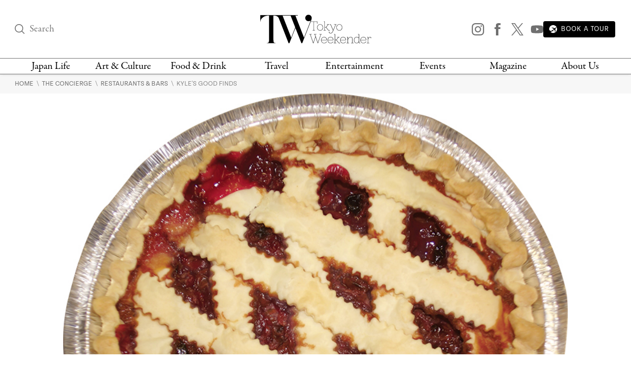

--- FILE ---
content_type: text/html; charset=UTF-8
request_url: https://www.tokyoweekender.com/the-concierge/kyles-good-finds/
body_size: 23121
content:

<!DOCTYPE html>
<html lang="en"
    <head>
        
        <link rel="preload" href="https://www.tokyoweekender.com/wp-content/uploads/2018/03/kyles-good-finds-cherry-pie.jpg" as="image">
            
    <link rel="preload" href="https://www.tokyoweekender.com/wp-content/themes/tw2023/assets/fonts/garamond-premier-pro-regular.woff2" as="font" type="font/woff2" crossorigin="anonymous">
    <link rel="preload" href="https://www.tokyoweekender.com/wp-content/themes/tw2023/assets/fonts/garamond-premier-pro-italic.woff2" as="font" type="font/woff2" crossorigin="anonymous">
    <link rel="preload" href="https://www.tokyoweekender.com/wp-content/themes/tw2023/assets/fonts/tenon-regular.woff2" as="font" type="font/woff2" crossorigin="anonymous">
    <link rel="preload" href="https://www.tokyoweekender.com/wp-content/themes/tw2023/assets/fonts/tenon-regular-italic.woff2" as="font" type="font/woff2" crossorigin="anonymous">

<style>
@font-face {font-family:"garamond-premier-pro";src:url("https://www.tokyoweekender.com/wp-content/themes/tw2023/assets/fonts/garamond-premier-pro-regular.woff2") format("woff2");font-display:swap;font-style:normal;font-weight:400;font-stretch:normal;}@font-face {font-family:"garamond-premier-pro";src:url("https://www.tokyoweekender.com/wp-content/themes/tw2023/assets/fonts/garamond-premier-pro-italic.woff2") format("woff2");font-display:swap;font-style:italic;font-weight:400;font-stretch:normal;}@font-face {font-family:"tenon";src:url("https://www.tokyoweekender.com/wp-content/themes/tw2023/assets/fonts/tenon-regular.woff2") format("woff2");font-display:swap;font-style:normal;font-weight:400;font-stretch:normal;}@font-face {font-family:"tenon";src:url("https://www.tokyoweekender.com/wp-content/themes/tw2023/assets/fonts/tenon-regular-italic.woff2") format("woff2");font-display:swap;font-style:italic;font-weight:400;font-stretch:normal;}</style>        <style>
.post-header figure{display:inline-block;margin:auto;width:1024px;max-width:100%}.post-header .post-author{line-height:1.15rem;display:inline-block}.post-header .post-dates>span{display:block}.post-header.special-post:after{display:block;font-family:tenon,Adjusted Arial Fallback,sans-serif;content:"SPONSORED POST";border-bottom:1px solid #D6D6D6;border-top:1px solid #D6D6D6}#post-categories,#post-categories a{color:#EB2323}#post-categories a:hover{color:#878787}#post-categories a+a:before{content:" · ";color:black}.post-header figure img{width:100%}.post-header h1{margin-top:1rem;font-size:42px; color: black;}.post-header .post-author,.post-header .post-info{font-size:13px}.post-header .post-subtitle{display:block;font-size:17px; color: #363636;}.post-header:not(.special-post){padding-bottom:1.725rem;margin-bottom:2.76rem;border-bottom:1px solid #D6D6D6}.post-header.special-post:after{padding:.9rem 0;font-size:14px;margin:1.725rem 0}

/* Feature image caption - hidden until hover */
.feature-image-figure{position:relative}
.feature-image-caption{position:absolute;bottom:0;left:0;right:0;background:rgba(0,0,0,0.7);color:#fff;padding:0.75rem 1rem;font-size:13px;opacity:0;transition:opacity 0.2s ease;margin:0}
.feature-image-figure:hover .feature-image-caption,.feature-image-figure:focus-within .feature-image-caption{opacity:1}a,body{color:#707070}aside,figure img,footer,header,hr:before,main,nav,summary{display:block}*{background-repeat:no-repeat;box-sizing:border-box;outline:0}html{font-family:sans-serif;-ms-text-size-adjust:100%;-webkit-text-size-adjust:100%}a{background-color:transparent;outline:0;text-decoration:none;transition:ease-out color .2s}a:active,a:hover{outline:0;color:#bdbdbd}strong{font-weight:700}small{font-size:80%}img{border:0}svg:not(:root){overflow:hidden}button,input,optgroup,select,textarea{color:inherit;font:inherit;margin:0}.h1,body,h1,h2,h3,h4,h5,h6{font-weight:400;font-style:normal}button{overflow:visible}button,select{text-transform:none}button,html input[type=button],input[type=reset],input[type=submit]{-webkit-appearance:button;cursor:pointer;outline:0}button[disabled],html input[disabled]{cursor:default}button::-moz-focus-inner,input::-moz-focus-inner{border:0;padding:0;outline:0}input{line-height:normal}input[type=checkbox],input[type=radio]{box-sizing:border-box;padding:0}input[type=number]::-webkit-inner-spin-button,input[type=number]::-webkit-outer-spin-button{height:auto}input[type=search]{-webkit-appearance:textfield;box-sizing:content-box}input[type=search]::-webkit-search-cancel-button,input[type=search]::-webkit-search-decoration{-webkit-appearance:none}textarea{overflow:auto}figure{margin:0}@font-face{font-family:"Adjusted Georgia Fallback";src:local(Georgia);size-adjust:88%;ascent-override:normal;descent-override:44%;line-gap-override:normal}@font-face{font-family:"Adjusted Arial Fallback";src:local(Arial);size-adjust:97%;ascent-override:105%;descent-override:16%;line-gap-override:normal}:after,:before{box-sizing:border-box}body,html{height:100%;-webkit-tap-highlight-color:transparent}html{font-size:15px;scroll-behavior:smooth}body{margin:0;font-family:garamond-premier-pro,Adjusted Georgia Fallback,Times New Roman,serif;line-height:1.5;background-color:#fff;overflow-x:hidden;-webkit-font-smoothing:antialiased}.h1,h1,h2,h3,h4,h5,h6{line-height:1.25}h1{margin:0;font-size:3.4rem}h2{font-size:2.2rem}h3{font-size:2rem}h4{font-size:1.8rem}h5{font-size:1.5rem}h6{font-size:1.3rem}a img,a svg{transition:ease-out opacity .2s}a:visited{color:#8a8a8a}a:visited img,a:visited svg{opacity:.95}a:active img,a:active svg,a:hover img,a:hover svg{opacity:.7}input:-webkit-autofill,input:-webkit-autofill:active,input:-webkit-autofill:focus,input:-webkit-autofill:hover{-webkit-box-shadow:0 0 0 30px #fff inset!important}input[type=text],input[type=email]{outline:0;width:100%;height:100%;padding:0;font-size:1rem;font-family:tenon,Adjusted Arial Fallback,sans-serif}input[type=text],input[type=submit],input[type=email]{border:none;background:0 0}.post-link .post-title{margin-top:0}.post-subtitle{font-family:tenon,Adjusted Arial Fallback,sans-serif; color: #363636;}.post-author,.post-info,.wp-caption-text,figcaption{font-family:tenon,Adjusted Arial Fallback,sans-serif;text-transform:uppercase}figure img{max-width:100%;height:auto}figure figcaption{text-align:left}.align-center{text-align:center}.align-left{text-align:left}.align-right{text-align:right}.ad-banner,hr{text-align:center}.black-background{color:#fff;background:#000}.black-background *{border-color:#fff!important}.black-background input::placeholder{color:#fff;opacity:1}.black-background input:-ms-input-placeholder,.black-background input::-ms-input-placeholder{color:#fff}.black-background a{color:#e6e6e6}.black-background a:hover{color:#fff}hr{box-sizing:content-box;border:none;height:1px}hr:before{content:"";width:4.5rem;height:1px;background-color:#B8A15C;margin:auto}main a{word-break:break-word}main .post-content a:not(.swipebox):not(.swiper-button-prev):not(.swiper-button-next),main .post-introduction a{text-decoration:underline;text-decoration-thickness:2px;text-decoration-color:#0250BB;text-underline-offset:3px; color: #0250BB;}.ad-banner{width:100%;padding-top:1rem;padding-bottom:1rem}.ad-banner img{margin:auto;max-width:100%;height:auto}.inline-arrow svg{height:.65rem;vertical-align:baseline}.container,.container-large,.container-medium,.container-thin{margin:auto;padding:0 2rem;position:relative}.container{max-width:1396px}.container-thin{max-width:495px}.container-medium{max-width:760px}.container-large{max-width:1060px}section+section{margin-top:4.025rem}main{padding-bottom:4.025rem}.wp-caption-text,figcaption{font-size:12px}.skip-ahead a{color: #363636 !important;}header #logo,header #logo .logo-minified{background-color:#fff;margin:auto}.header-content{display:flex;align-items:center;justify-content:space-between;padding-top:30px;padding-bottom:30px}.header-content>div:nth-child(1),.header-content>div:nth-child(3){width:24%}.header-content>div:nth-child(3){text-align:right}.mega-menu>div:not(:nth-child(7)),.top-nav nav>div,header #logo{text-align:center}.top-nav{border-top:1px solid #707070;border-bottom:1px solid #707070;height:33px}.top-nav nav{width:100%;display:flex;justify-content:space-between}.top-nav nav>div{padding:0 .2rem}.top-nav nav>div:nth-child(3),.top-nav nav>div:nth-child(4),.top-nav nav>div:nth-child(5),.top-nav nav>div:nth-child(6){width:13%}.top-nav nav>div:nth-child(1),.top-nav nav>div:nth-child(2),.top-nav nav>div:nth-child(7),.top-nav nav>div:nth-child(8){width:12%}.top-nav nav>div>a{display:inline-block; color: black;}@media (max-width:1070px){.top-nav nav>div>a{height:33px;display:flex;word-break:break-word;font-size:15px;line-height:13px;align-items:center;justify-content:center}}header{z-index:3;box-shadow:0 0 6px 0 rgba(0,0,0,.15);background:#fff;position:absolute;top:0;right:0;bottom:auto;left:0}header nav a{color:#707070;line-height:1.2}header #logo .logo-minified{display:none}header #logo .logo-horizontal{display:block;width:225px;height:58px;margin:auto}header .sns-icon-list{display:flex;justify-content:flex-end}header .sns-icon-list>a{margin-top:0}header .search-input-container{width:100%}header .search-input-container [type=submit]{opacity:0;transition:all .1s ease-in}header .search-input-container [name="s"]:focus+[type=submit]{opacity:1}header .search-input-container [name="s"],header .search-input-container [name="s"]::placeholder{font-family:garamond-premier-pro,Adjusted Georgia Fallback,Times New Roman,serif;font-size:1.3rem;line-height:1!important}main{padding-top:150px}.sticky-header header{position:fixed}.sticky-header header .header-content{padding-top:21px;padding-bottom:21px}.sticky-header header #logo .logo-horizontal{display:none}.sticky-header header #logo .logo-minified{display:block;width:101px;height:56px}.sticky-header header.fadein{-webkit-animation:headerFadeIn .2s;-o-animation:headerFadeIn .2s;animation:headerFadeIn .2s;opacity:1}.sticky-header header.fadeout{-webkit-animation:headerFadeOut .2s;-o-animation:headerFadeOut .2s;animation:headerFadeOut .2s;top:-137px;opacity:0}.nav-magazine-container{padding-left:1.15rem;display:flex;justify-content:flex-end}.nav-magazine-container .menus{flex-grow:2;padding-left:1rem;display:flex;flex-direction:column;justify-content:space-between}.nav-magazine-container .magazine-cover{display:none}@media (min-width:1300px){.nav-magazine-container{padding-left:0}.nav-magazine-container .magazine-cover{display:block}}.mega-menu-container{transform:translateY(-1.25rem);transition:all .25s}body:not(.is-menu-open) .mega-menu-container{height:0;overflow:hidden}.is-menu-open .mega-menu-container{-webkit-animation:overlayFadeIn .2s;-o-animation:overlayFadeIn .2s;animation:overlayFadeIn .2s;position:relative;opacity:1;transform:translateY(0)}.mega-menu{margin:1.8rem 0;display:flex;justify-content:space-between}@media (max-width:1200px){.mega-menu{margin:1rem 0}.mega-menu>div nav{padding:0 .25rem}.mega-menu>div nav a.child,.mega-menu>div nav.children a{font-size:13px;padding:.15rem 0;word-break:break-word}}.mega-menu>div:not(:nth-child(7)) nav{width:100%;padding:0 1rem}.mega-menu>div:nth-child(3),.mega-menu>div:nth-child(4),.mega-menu>div:nth-child(5),.mega-menu>div:nth-child(6){width:13%}.mega-menu>div:nth-child(1),.mega-menu>div:nth-child(2){width:12%}.mega-menu>div:nth-child(7){width:24%}.mega-menu>div:not(:nth-child(1)):before{content:"";display:block;width:1px;height:100%;background-color:#D6D6D6;position:absolute;top:auto;left:auto}@-webkit-keyframes headerFadeIn{from{top:-34.25px;opacity:0}to{top:0;opacity:1}}@keyframes headerFadeIn{from{top:-34.25px;opacity:0}to{top:0;opacity:1}}@-webkit-keyframes headerFadeOut{from{top:0;opacity:1}to{top:-34.25px;opacity:0}}@keyframes headerFadeOut{from{top:0;opacity:1}to{top:-34.25px;opacity:0}}.top-nav nav>div>a:hover{color: #EB2323;}.parents a,a.parent{font-family:garamond-premier-pro,Adjusted Georgia Fallback,Times New Roman,serif;font-size:21px;padding:.18rem 0}.children a,a.child{font-family:tenon,Adjusted Arial Fallback,sans-serif;text-transform:uppercase;font-size:15px;padding:.3rem 0; color: #363636;}nav a{display:block}nav a.menu-footer{text-indent:-99999px}.children a:hover{color: #EB2323;}.breadcrumbs{padding:.6rem 0;background-color:#F7F7F7}.breadcrumbs a{font-size:.9rem;font-family:tenon,Adjusted Arial Fallback,sans-serif;text-transform:uppercase}
@media screen and (max-width: 767px) {
    .breadcrumbs {
      padding: 60px 0 20px 0;
    }
  }</style>        <!-- Google Tag Manager -->
<script>(function(w,d,s,l,i){w[l]=w[l]||[];w[l].push({'gtm.start':
new Date().getTime(),event:'gtm.js'});var f=d.getElementsByTagName(s)[0],
j=d.createElement(s),dl=l!='dataLayer'?'&l='+l:'';j.async=true;j.src=
'https://www.googletagmanager.com/gtm.js?id='+i+dl;f.parentNode.insertBefore(j,f);
})(window,document,'script','dataLayer','GTM-T9KSQXR');</script>
<!-- End Google Tag Manager -->        <meta charset="UTF-8" />
        <meta http-equiv="X-UA-Compatible" content="IE=edge">
        <meta name="viewport" content="width=device-width, initial-scale=1.0">
        <link rel="pingback" href="https://www.tokyoweekender.com/xmlrpc.php" />
        <link rel="stylesheet" href="https://use.typekit.net/esg0bky.css">
        <link rel="icon" href="https://www.tokyoweekender.com/wp-content/themes/tw2023/assets/img/fav/fav.ico" sizes="any">
<link rel="icon" href="https://www.tokyoweekender.com/wp-content/themes/tw2023/assets/img/fav/fav.svg" type="image/svg+xml">
<link rel="apple-touch-icon" href="https://www.tokyoweekender.com/wp-content/themes/tw2023/assets/img/fav/apple-touch-icon.png">
<link rel="manifest" href="https://www.tokyoweekender.com/wp-content/themes/tw2023/assets/img/fav/site.webmanifest">        <script data-cfasync="false" data-no-defer="1" data-no-minify="1" data-no-optimize="1">var ewww_webp_supported=!1;function check_webp_feature(A,e){var w;e=void 0!==e?e:function(){},ewww_webp_supported?e(ewww_webp_supported):((w=new Image).onload=function(){ewww_webp_supported=0<w.width&&0<w.height,e&&e(ewww_webp_supported)},w.onerror=function(){e&&e(!1)},w.src="data:image/webp;base64,"+{alpha:"UklGRkoAAABXRUJQVlA4WAoAAAAQAAAAAAAAAAAAQUxQSAwAAAARBxAR/Q9ERP8DAABWUDggGAAAABQBAJ0BKgEAAQAAAP4AAA3AAP7mtQAAAA=="}[A])}check_webp_feature("alpha");</script><script data-cfasync="false" data-no-defer="1" data-no-minify="1" data-no-optimize="1">var Arrive=function(c,w){"use strict";if(c.MutationObserver&&"undefined"!=typeof HTMLElement){var r,a=0,u=(r=HTMLElement.prototype.matches||HTMLElement.prototype.webkitMatchesSelector||HTMLElement.prototype.mozMatchesSelector||HTMLElement.prototype.msMatchesSelector,{matchesSelector:function(e,t){return e instanceof HTMLElement&&r.call(e,t)},addMethod:function(e,t,r){var a=e[t];e[t]=function(){return r.length==arguments.length?r.apply(this,arguments):"function"==typeof a?a.apply(this,arguments):void 0}},callCallbacks:function(e,t){t&&t.options.onceOnly&&1==t.firedElems.length&&(e=[e[0]]);for(var r,a=0;r=e[a];a++)r&&r.callback&&r.callback.call(r.elem,r.elem);t&&t.options.onceOnly&&1==t.firedElems.length&&t.me.unbindEventWithSelectorAndCallback.call(t.target,t.selector,t.callback)},checkChildNodesRecursively:function(e,t,r,a){for(var i,n=0;i=e[n];n++)r(i,t,a)&&a.push({callback:t.callback,elem:i}),0<i.childNodes.length&&u.checkChildNodesRecursively(i.childNodes,t,r,a)},mergeArrays:function(e,t){var r,a={};for(r in e)e.hasOwnProperty(r)&&(a[r]=e[r]);for(r in t)t.hasOwnProperty(r)&&(a[r]=t[r]);return a},toElementsArray:function(e){return e=void 0!==e&&("number"!=typeof e.length||e===c)?[e]:e}}),e=(l.prototype.addEvent=function(e,t,r,a){a={target:e,selector:t,options:r,callback:a,firedElems:[]};return this._beforeAdding&&this._beforeAdding(a),this._eventsBucket.push(a),a},l.prototype.removeEvent=function(e){for(var t,r=this._eventsBucket.length-1;t=this._eventsBucket[r];r--)e(t)&&(this._beforeRemoving&&this._beforeRemoving(t),(t=this._eventsBucket.splice(r,1))&&t.length&&(t[0].callback=null))},l.prototype.beforeAdding=function(e){this._beforeAdding=e},l.prototype.beforeRemoving=function(e){this._beforeRemoving=e},l),t=function(i,n){var o=new e,l=this,s={fireOnAttributesModification:!1};return o.beforeAdding(function(t){var e=t.target;e!==c.document&&e!==c||(e=document.getElementsByTagName("html")[0]);var r=new MutationObserver(function(e){n.call(this,e,t)}),a=i(t.options);r.observe(e,a),t.observer=r,t.me=l}),o.beforeRemoving(function(e){e.observer.disconnect()}),this.bindEvent=function(e,t,r){t=u.mergeArrays(s,t);for(var a=u.toElementsArray(this),i=0;i<a.length;i++)o.addEvent(a[i],e,t,r)},this.unbindEvent=function(){var r=u.toElementsArray(this);o.removeEvent(function(e){for(var t=0;t<r.length;t++)if(this===w||e.target===r[t])return!0;return!1})},this.unbindEventWithSelectorOrCallback=function(r){var a=u.toElementsArray(this),i=r,e="function"==typeof r?function(e){for(var t=0;t<a.length;t++)if((this===w||e.target===a[t])&&e.callback===i)return!0;return!1}:function(e){for(var t=0;t<a.length;t++)if((this===w||e.target===a[t])&&e.selector===r)return!0;return!1};o.removeEvent(e)},this.unbindEventWithSelectorAndCallback=function(r,a){var i=u.toElementsArray(this);o.removeEvent(function(e){for(var t=0;t<i.length;t++)if((this===w||e.target===i[t])&&e.selector===r&&e.callback===a)return!0;return!1})},this},i=new function(){var s={fireOnAttributesModification:!1,onceOnly:!1,existing:!1};function n(e,t,r){return!(!u.matchesSelector(e,t.selector)||(e._id===w&&(e._id=a++),-1!=t.firedElems.indexOf(e._id)))&&(t.firedElems.push(e._id),!0)}var c=(i=new t(function(e){var t={attributes:!1,childList:!0,subtree:!0};return e.fireOnAttributesModification&&(t.attributes=!0),t},function(e,i){e.forEach(function(e){var t=e.addedNodes,r=e.target,a=[];null!==t&&0<t.length?u.checkChildNodesRecursively(t,i,n,a):"attributes"===e.type&&n(r,i)&&a.push({callback:i.callback,elem:r}),u.callCallbacks(a,i)})})).bindEvent;return i.bindEvent=function(e,t,r){t=void 0===r?(r=t,s):u.mergeArrays(s,t);var a=u.toElementsArray(this);if(t.existing){for(var i=[],n=0;n<a.length;n++)for(var o=a[n].querySelectorAll(e),l=0;l<o.length;l++)i.push({callback:r,elem:o[l]});if(t.onceOnly&&i.length)return r.call(i[0].elem,i[0].elem);setTimeout(u.callCallbacks,1,i)}c.call(this,e,t,r)},i},o=new function(){var a={};function i(e,t){return u.matchesSelector(e,t.selector)}var n=(o=new t(function(){return{childList:!0,subtree:!0}},function(e,r){e.forEach(function(e){var t=e.removedNodes,e=[];null!==t&&0<t.length&&u.checkChildNodesRecursively(t,r,i,e),u.callCallbacks(e,r)})})).bindEvent;return o.bindEvent=function(e,t,r){t=void 0===r?(r=t,a):u.mergeArrays(a,t),n.call(this,e,t,r)},o};d(HTMLElement.prototype),d(NodeList.prototype),d(HTMLCollection.prototype),d(HTMLDocument.prototype),d(Window.prototype);var n={};return s(i,n,"unbindAllArrive"),s(o,n,"unbindAllLeave"),n}function l(){this._eventsBucket=[],this._beforeAdding=null,this._beforeRemoving=null}function s(e,t,r){u.addMethod(t,r,e.unbindEvent),u.addMethod(t,r,e.unbindEventWithSelectorOrCallback),u.addMethod(t,r,e.unbindEventWithSelectorAndCallback)}function d(e){e.arrive=i.bindEvent,s(i,e,"unbindArrive"),e.leave=o.bindEvent,s(o,e,"unbindLeave")}}(window,void 0),ewww_webp_supported=!1;function check_webp_feature(e,t){var r;ewww_webp_supported?t(ewww_webp_supported):((r=new Image).onload=function(){ewww_webp_supported=0<r.width&&0<r.height,t(ewww_webp_supported)},r.onerror=function(){t(!1)},r.src="data:image/webp;base64,"+{alpha:"UklGRkoAAABXRUJQVlA4WAoAAAAQAAAAAAAAAAAAQUxQSAwAAAARBxAR/Q9ERP8DAABWUDggGAAAABQBAJ0BKgEAAQAAAP4AAA3AAP7mtQAAAA==",animation:"UklGRlIAAABXRUJQVlA4WAoAAAASAAAAAAAAAAAAQU5JTQYAAAD/////AABBTk1GJgAAAAAAAAAAAAAAAAAAAGQAAABWUDhMDQAAAC8AAAAQBxAREYiI/gcA"}[e])}function ewwwLoadImages(e){if(e){for(var t=document.querySelectorAll(".batch-image img, .image-wrapper a, .ngg-pro-masonry-item a, .ngg-galleria-offscreen-seo-wrapper a"),r=0,a=t.length;r<a;r++)ewwwAttr(t[r],"data-src",t[r].getAttribute("data-webp")),ewwwAttr(t[r],"data-thumbnail",t[r].getAttribute("data-webp-thumbnail"));for(var i=document.querySelectorAll("div.woocommerce-product-gallery__image"),r=0,a=i.length;r<a;r++)ewwwAttr(i[r],"data-thumb",i[r].getAttribute("data-webp-thumb"))}for(var n=document.querySelectorAll("video"),r=0,a=n.length;r<a;r++)ewwwAttr(n[r],"poster",e?n[r].getAttribute("data-poster-webp"):n[r].getAttribute("data-poster-image"));for(var o,l=document.querySelectorAll("img.ewww_webp_lazy_load"),r=0,a=l.length;r<a;r++)e&&(ewwwAttr(l[r],"data-lazy-srcset",l[r].getAttribute("data-lazy-srcset-webp")),ewwwAttr(l[r],"data-srcset",l[r].getAttribute("data-srcset-webp")),ewwwAttr(l[r],"data-lazy-src",l[r].getAttribute("data-lazy-src-webp")),ewwwAttr(l[r],"data-src",l[r].getAttribute("data-src-webp")),ewwwAttr(l[r],"data-orig-file",l[r].getAttribute("data-webp-orig-file")),ewwwAttr(l[r],"data-medium-file",l[r].getAttribute("data-webp-medium-file")),ewwwAttr(l[r],"data-large-file",l[r].getAttribute("data-webp-large-file")),null!=(o=l[r].getAttribute("srcset"))&&!1!==o&&o.includes("R0lGOD")&&ewwwAttr(l[r],"src",l[r].getAttribute("data-lazy-src-webp"))),l[r].className=l[r].className.replace(/\bewww_webp_lazy_load\b/,"");for(var s=document.querySelectorAll(".ewww_webp"),r=0,a=s.length;r<a;r++)e?(ewwwAttr(s[r],"srcset",s[r].getAttribute("data-srcset-webp")),ewwwAttr(s[r],"src",s[r].getAttribute("data-src-webp")),ewwwAttr(s[r],"data-orig-file",s[r].getAttribute("data-webp-orig-file")),ewwwAttr(s[r],"data-medium-file",s[r].getAttribute("data-webp-medium-file")),ewwwAttr(s[r],"data-large-file",s[r].getAttribute("data-webp-large-file")),ewwwAttr(s[r],"data-large_image",s[r].getAttribute("data-webp-large_image")),ewwwAttr(s[r],"data-src",s[r].getAttribute("data-webp-src"))):(ewwwAttr(s[r],"srcset",s[r].getAttribute("data-srcset-img")),ewwwAttr(s[r],"src",s[r].getAttribute("data-src-img"))),s[r].className=s[r].className.replace(/\bewww_webp\b/,"ewww_webp_loaded");window.jQuery&&jQuery.fn.isotope&&jQuery.fn.imagesLoaded&&(jQuery(".fusion-posts-container-infinite").imagesLoaded(function(){jQuery(".fusion-posts-container-infinite").hasClass("isotope")&&jQuery(".fusion-posts-container-infinite").isotope()}),jQuery(".fusion-portfolio:not(.fusion-recent-works) .fusion-portfolio-wrapper").imagesLoaded(function(){jQuery(".fusion-portfolio:not(.fusion-recent-works) .fusion-portfolio-wrapper").isotope()}))}function ewwwWebPInit(e){ewwwLoadImages(e),ewwwNggLoadGalleries(e),document.arrive(".ewww_webp",function(){ewwwLoadImages(e)}),document.arrive(".ewww_webp_lazy_load",function(){ewwwLoadImages(e)}),document.arrive("videos",function(){ewwwLoadImages(e)}),"loading"==document.readyState?document.addEventListener("DOMContentLoaded",ewwwJSONParserInit):("undefined"!=typeof galleries&&ewwwNggParseGalleries(e),ewwwWooParseVariations(e))}function ewwwAttr(e,t,r){null!=r&&!1!==r&&e.setAttribute(t,r)}function ewwwJSONParserInit(){"undefined"!=typeof galleries&&check_webp_feature("alpha",ewwwNggParseGalleries),check_webp_feature("alpha",ewwwWooParseVariations)}function ewwwWooParseVariations(e){if(e)for(var t=document.querySelectorAll("form.variations_form"),r=0,a=t.length;r<a;r++){var i=t[r].getAttribute("data-product_variations"),n=!1;try{for(var o in i=JSON.parse(i))void 0!==i[o]&&void 0!==i[o].image&&(void 0!==i[o].image.src_webp&&(i[o].image.src=i[o].image.src_webp,n=!0),void 0!==i[o].image.srcset_webp&&(i[o].image.srcset=i[o].image.srcset_webp,n=!0),void 0!==i[o].image.full_src_webp&&(i[o].image.full_src=i[o].image.full_src_webp,n=!0),void 0!==i[o].image.gallery_thumbnail_src_webp&&(i[o].image.gallery_thumbnail_src=i[o].image.gallery_thumbnail_src_webp,n=!0),void 0!==i[o].image.thumb_src_webp&&(i[o].image.thumb_src=i[o].image.thumb_src_webp,n=!0));n&&ewwwAttr(t[r],"data-product_variations",JSON.stringify(i))}catch(e){}}}function ewwwNggParseGalleries(e){if(e)for(var t in galleries){var r=galleries[t];galleries[t].images_list=ewwwNggParseImageList(r.images_list)}}function ewwwNggLoadGalleries(e){e&&document.addEventListener("ngg.galleria.themeadded",function(e,t){window.ngg_galleria._create_backup=window.ngg_galleria.create,window.ngg_galleria.create=function(e,t){var r=$(e).data("id");return galleries["gallery_"+r].images_list=ewwwNggParseImageList(galleries["gallery_"+r].images_list),window.ngg_galleria._create_backup(e,t)}})}function ewwwNggParseImageList(e){for(var t in e){var r=e[t];if(void 0!==r["image-webp"]&&(e[t].image=r["image-webp"],delete e[t]["image-webp"]),void 0!==r["thumb-webp"]&&(e[t].thumb=r["thumb-webp"],delete e[t]["thumb-webp"]),void 0!==r.full_image_webp&&(e[t].full_image=r.full_image_webp,delete e[t].full_image_webp),void 0!==r.srcsets)for(var a in r.srcsets)nggSrcset=r.srcsets[a],void 0!==r.srcsets[a+"-webp"]&&(e[t].srcsets[a]=r.srcsets[a+"-webp"],delete e[t].srcsets[a+"-webp"]);if(void 0!==r.full_srcsets)for(var i in r.full_srcsets)nggFSrcset=r.full_srcsets[i],void 0!==r.full_srcsets[i+"-webp"]&&(e[t].full_srcsets[i]=r.full_srcsets[i+"-webp"],delete e[t].full_srcsets[i+"-webp"])}return e}check_webp_feature("alpha",ewwwWebPInit);</script><meta name='robots' content='index, follow, max-image-preview:large, max-snippet:-1, max-video-preview:-1' />

	<!-- This site is optimized with the Yoast SEO plugin v23.5 - https://yoast.com/wordpress/plugins/seo/ -->
	<title>Kyle’s Good Finds | Tokyo Weekender</title>
	<meta name="description" content="Weekender first caught up with Kyle back in 1993, shortly after he opened up, and it was a pleasure to see that the shop is still going strong." />
	<link rel="canonical" href="https://www.tokyoweekender.com/the-concierge/kyles-good-finds/" />
	<meta property="og:locale" content="en_US" />
	<meta property="og:type" content="article" />
	<meta property="og:title" content="Kyle’s Good Finds | Tokyo Weekender" />
	<meta property="og:description" content="Weekender first caught up with Kyle back in 1993, shortly after he opened up, and it was a pleasure to see that the shop is still going strong." />
	<meta property="og:url" content="https://www.tokyoweekender.com/the-concierge/kyles-good-finds/" />
	<meta property="og:site_name" content="Tokyo Weekender" />
	<meta property="article:publisher" content="https://www.facebook.com/tokyo.weekender/" />
	<meta property="article:modified_time" content="2022-12-30T05:29:52+00:00" />
	<meta property="og:image" content="https://www.tokyoweekender.com/wp-content/uploads/2018/03/kyles-good-finds-cherry-pie.jpg" />
	<meta property="og:image:width" content="800" />
	<meta property="og:image:height" content="768" />
	<meta property="og:image:type" content="image/jpeg" />
	<meta name="twitter:card" content="summary_large_image" />
	<meta name="twitter:site" content="@Tokyo_Weekender" />
	<meta name="twitter:label1" content="Est. reading time" />
	<meta name="twitter:data1" content="1 minute" />
	<script type="application/ld+json" class="yoast-schema-graph">{"@context":"https://schema.org","@graph":[{"@type":"WebPage","@id":"https://www.tokyoweekender.com/the-concierge/kyles-good-finds/","url":"https://www.tokyoweekender.com/the-concierge/kyles-good-finds/","name":"Kyle’s Good Finds | Tokyo Weekender","isPartOf":{"@id":"https://www.tokyoweekender.com/#website"},"primaryImageOfPage":{"@id":"https://www.tokyoweekender.com/the-concierge/kyles-good-finds/#primaryimage"},"image":{"@id":"https://www.tokyoweekender.com/the-concierge/kyles-good-finds/#primaryimage"},"thumbnailUrl":"https://www.tokyoweekender.com/wp-content/uploads/2018/03/kyles-good-finds-cherry-pie.jpg","datePublished":"2018-03-01T04:24:08+00:00","dateModified":"2022-12-30T05:29:52+00:00","description":"Weekender first caught up with Kyle back in 1993, shortly after he opened up, and it was a pleasure to see that the shop is still going strong.","breadcrumb":{"@id":"https://www.tokyoweekender.com/the-concierge/kyles-good-finds/#breadcrumb"},"inLanguage":"en-US","potentialAction":[{"@type":"ReadAction","target":["https://www.tokyoweekender.com/the-concierge/kyles-good-finds/"]}]},{"@type":"ImageObject","inLanguage":"en-US","@id":"https://www.tokyoweekender.com/the-concierge/kyles-good-finds/#primaryimage","url":"https://www.tokyoweekender.com/wp-content/uploads/2018/03/kyles-good-finds-cherry-pie.jpg","contentUrl":"https://www.tokyoweekender.com/wp-content/uploads/2018/03/kyles-good-finds-cherry-pie.jpg","width":800,"height":768,"caption":"Kyle's Good Finds"},{"@type":"BreadcrumbList","@id":"https://www.tokyoweekender.com/the-concierge/kyles-good-finds/#breadcrumb","itemListElement":[{"@type":"ListItem","position":1,"name":"Home","item":"https://www.tokyoweekender.com/"},{"@type":"ListItem","position":2,"name":"Kyle&#8217;s Good Finds"}]},{"@type":"WebSite","@id":"https://www.tokyoweekender.com/#website","url":"https://www.tokyoweekender.com/","name":"Tokyo Weekender","description":"Japan&#039;s Premier English Magazine","potentialAction":[{"@type":"SearchAction","target":{"@type":"EntryPoint","urlTemplate":"https://www.tokyoweekender.com/?s={search_term_string}"},"query-input":{"@type":"PropertyValueSpecification","valueRequired":true,"valueName":"search_term_string"}}],"inLanguage":"en-US"}]}</script>
	<!-- / Yoast SEO plugin. -->


<link rel='dns-prefetch' href='//code.jquery.com' />
<link rel='dns-prefetch' href='//www.tokyoweekender.com' />
<link rel='dns-prefetch' href='//scripts.mediavine.com' />
<link rel="alternate" type="application/rss+xml" title="Tokyo Weekender &raquo; Feed" href="https://www.tokyoweekender.com/feed/" />
<link rel="alternate" type="application/rss+xml" title="Tokyo Weekender &raquo; Comments Feed" href="https://www.tokyoweekender.com/comments/feed/" />
<link rel="alternate" type="application/rss+xml" title="Tokyo Weekender &raquo; Kyle&#8217;s Good Finds Comments Feed" href="https://www.tokyoweekender.com/the-concierge/kyles-good-finds/feed/" />
<script type="text/javascript" async="async" data-noptimize="1" data-cfasync="false" src="https://scripts.mediavine.com/tags/tokyo-weekender.js?ver=6.6.2" id="mv-script-wrapper-js"></script>
<link rel="EditURI" type="application/rsd+xml" title="RSD" href="https://www.tokyoweekender.com/xmlrpc.php?rsd" />
<meta name="generator" content="WordPress 6.6.2" />
<link rel='shortlink' href='https://www.tokyoweekender.com/?p=133181' />

<!-- This site is using AdRotate v5.13.6.1 to display their advertisements - https://ajdg.solutions/ -->
<!-- AdRotate CSS -->
<style type="text/css" media="screen">
	.g { margin:0px; padding:0px; overflow:hidden; line-height:1; zoom:1; }
	.g img { height:auto; }
	.g-col { position:relative; float:left; }
	.g-col:first-child { margin-left: 0; }
	.g-col:last-child { margin-right: 0; }
	.g-3 { margin:1px 1px 1px 1px; }
	.g-9 { margin:1px 1px 1px 1px; }
	.g-10 { margin:1px 1px 1px 1px; }
	.g-12 { margin:1px 1px 1px 1px; }
	.g-13 { margin:1px 1px 1px 1px; }
	.g-14 { margin:1px 1px 1px 1px; }
	.g-15 { margin:1px 1px 1px 1px; }
	.g-16 { margin:1px 1px 1px 1px; }
	.g-17 { margin:1px 1px 1px 1px; }
	.g-18 { margin:1px 1px 1px 1px; }
	.g-19 { margin:1px 1px 1px 1px; }
	.g-20 { margin:1px 1px 1px 1px; }
	.g-21 { margin:1px 1px 1px 1px; }
	.g-22 { margin:1px 1px 1px 1px; }
	.g-23 { margin:1px 1px 1px 1px; }
	.g-24 { margin:1px 1px 1px 1px; }
	.g-25 { margin:1px 1px 1px 1px; }
	.g-28 { margin:1px 1px 1px 1px; }
	.g-29 { margin:1px 1px 1px 1px; }
	.g-30 { margin:1px 1px 1px 1px; }
	.g-31 { margin:1px 1px 1px 1px; }
	.g-32 { margin:1px 1px 1px 1px; }
	.g-33 { margin:1px 1px 1px 1px; }
	.g-34 { margin:1px 1px 1px 1px; }
	.g-35 { margin:1px 1px 1px 1px; }
	.g-36 { margin:1px 1px 1px 1px; }
	.g-37 { margin:1px 1px 1px 1px; }
	.g-38 { margin:1px 1px 1px 1px; }
	.g-39 { margin:1px 1px 1px 1px; }
	.g-40 { margin:1px 1px 1px 1px; }
	.g-41 { margin:1px 1px 1px 1px; }
	.g-42 { margin:1px 1px 1px 1px; }
	.g-43 { margin:1px 1px 1px 1px; }
	.g-44 { margin:1px 1px 1px 1px; }
	.g-45 { margin:1px 1px 1px 1px; }
	.g-46 { margin:1px 1px 1px 1px; }
	.g-47 { margin:1px 1px 1px 1px; }
	.g-48 { margin:1px 1px 1px 1px; }
	.g-49 { margin:1px 1px 1px 1px; }
	.g-50 { margin:1px 1px 1px 1px; }
	.g-51 { margin:1px 1px 1px 1px; }
	.g-52 { margin:1px 1px 1px 1px; }
	.g-53 { margin:1px 1px 1px 1px; }
	.g-54 { margin:1px 1px 1px 1px; }
	.g-55 { margin:1px 1px 1px 1px; }
	.g-56 { margin:1px 1px 1px 1px; }
	.g-57 { margin:1px 1px 1px 1px; }
	.g-58 { margin:1px 1px 1px 1px; }
	.g-59 { margin:1px 1px 1px 1px; }
	.g-60 { margin:1px 1px 1px 1px; }
	.g-61 { margin:1px 1px 1px 1px; }
	.g-62 { margin:1px 1px 1px 1px; }
	.g-63 { margin:1px 1px 1px 1px; }
	.g-64 { margin:1px 1px 1px 1px; }
	.g-65 { margin:1px 1px 1px 1px; }
	.g-66 { margin:1px 1px 1px 1px; }
	.g-67 { margin:1px 1px 1px 1px; }
	.g-68 { margin:1px 1px 1px 1px; }
	.g-73 { margin:0px;  width:100%; max-width:1396px; height:auto; }
	.g-74 { margin:0px;  width:100%; max-width:728px; height:auto; }
	.g-75 { margin:0px;  width:100%; max-width:1396px; height:auto; }
	.g-76 { margin:0px;  width:100%; max-width:728px; height:auto; }
	@media only screen and (max-width: 480px) {
		.g-col, .g-dyn, .g-single { width:100%; margin-left:0; margin-right:0; }
	}
</style>
<!-- /AdRotate CSS -->

<link rel="icon" href="https://www.tokyoweekender.com/wp-content/uploads/2018/04/cropped-TW_red_512-1-512x502.png" sizes="32x32" />
<link rel="icon" href="https://www.tokyoweekender.com/wp-content/uploads/2018/04/cropped-TW_red_512-1.png" sizes="192x192" />
<link rel="apple-touch-icon" href="https://www.tokyoweekender.com/wp-content/uploads/2018/04/cropped-TW_red_512-1.png" />
<meta name="msapplication-TileImage" content="https://www.tokyoweekender.com/wp-content/uploads/2018/04/cropped-TW_red_512-1.png" />
		<style type="text/css" id="wp-custom-css">
			.aligncenter {
text-align:center;
}

.business-image {
	  max-width: 60% !important;
    height: auto;
    max-height: 500px;
    object-fit: cover;
    border-radius: 0;
}

@media (max-width: 768px) { 
  .business-image {
    max-width: 100% !important;
  }
}

.ad-banner {
    width: 100%;
    padding-top: 0rem;
    padding-bottom: 0rem;
}

.label-right .checkbox-wrap .nf-field-element {
    width: 20px;
    vertical-align: baseline;
}

figure figcaption {
    text-align: left;
    margin-top: 8px;
}


#magazine-top-stories > div:nth-child(2) {
    display: grid
;
    grid-template-columns: repeat(2, 1fr);
    grid-template-rows: repeat(3, 1fr);
    width: 100%;
    height: 970px;
}

.flipbook-link .flipbook-thumb {
    position: absolute;
    top: 0;
    right: 0;
    bottom: 0;
    left: 0;
    opacity: 0%;
}

.post-link.vertical-tall img {
	object-fit:;
}

.post-link.vertical-tall img[src*="TIARA_FETICO03"] {
  object-fit: cover !important;
  object-position: left !important;
}

.post-link.vertical-tall img[src*="hikari-edit-feature"] {
  object-fit: cover !important;
  object-position: left !important;
}

.post-link.vertical-tall img[src*="PHOTO-2025-09-01-10-51-41-1-768x543"] {
  object-fit: cover !important;
  object-position: left !important;
}

PHOTO-2025-09-01-10-51-41-1-768x543

.post-link.vertical-tall img[src*="DEMOB"] {
  object-fit: cover !important;
  object-position: -60px !important;
}

.post-link.vertical-tall img[src*="Kurumi_01"] {
  object-fit: cover !important;
  object-position: right !important;
}

.grecaptcha-badge {
display: none}

.post-list.vertical-tall {
    display: grid;
    grid-template-columns: repeat(2, 1fr);
    gap: 0rem 2rem !important;
	width: 100%; 
}

.carousel-slide {
    flex: 0 0 33.333%;
    width: 33.333%;
    opacity: 0;
    transform: scale(0.95);
    transition: opacity 0.5s 
ease-in-out, transform 0.5s 
ease-in-out;
    padding: 0px !important ;
    box-sizing: border-box;
}

#top-banner.bucket-list-banner {
    position: relative;
    overflow: hidden;
    height: 100vh;
    display: flex;
    align-items: center;
    justify-content: center;
    margin-bottom: 20px;
}

.bucket-list-section {
    padding: 20px 0;
    margin-bottom: -20px;
}
		</style>
		    </head>

    <body class="concierge-template-default single single-concierge postid-133181">
<script data-cfasync="false" data-no-defer="1" data-no-minify="1" data-no-optimize="1">if(typeof ewww_webp_supported==="undefined"){var ewww_webp_supported=!1}if(ewww_webp_supported){document.body.classList.add("webp-support")}</script>
        <!-- Google Tag Manager (noscript) -->
<noscript><iframe src="https://www.googletagmanager.com/ns.html?id=GTM-T9KSQXR"
height="0" width="0" style="display:none;visibility:hidden"></iframe></noscript>
<!-- End Google Tag Manager (noscript) -->        
<header>
        
    <div class="container header-content">
        <div>
            
<form class="search-form" method="get" action="https://www.tokyoweekender.com">
    <div class="search-input-container">
        <span id="search-icon">
            <svg xmlns="http://www.w3.org/2000/svg" viewBox="0 0 18.56 18.56" width="20" height="20">
    <path d="m18.56 17.5-4.54-4.54a7.912 7.912 0 0 0 1.82-5.04C15.84 3.55 12.29 0 7.92 0S0 3.55 0 7.92s3.55 7.92 7.92 7.92c1.91 0 3.67-.68 5.04-1.82l4.54 4.54 1.06-1.06ZM1.5 7.92c0-3.54 2.88-6.42 6.42-6.42s6.42 2.88 6.42 6.42-2.88 6.42-6.42 6.42S1.5 11.46 1.5 7.92Z" style="fill:#707070"/>
</svg>        </span>
        <input name="s" type="text" value="" placeholder="Search" />
        <input type="submit" value="" />
    </div>
</form>        </div>
        <div>
            <a href="https://www.tokyoweekender.com" id="logo">
                <div class="logo-center">
                    <svg class="logo-horizontal" xmlns="http://www.w3.org/2000/svg" xml:space="preserve" viewBox="0 0 284.417 73.331" height="58" width="225" alt="Tokyo Weekender - Stories about life and travel in Japan">
  <path d="m127.38 22.479 1.622-4.132c.307-.215.774-.261 1.466-.261h6.31v21.246c0 .227 0 .607-2.032.607h-.82v.664h6.444v-.664h-.745c-2.033 0-2.033-.38-2.033-.607V18.086h6.236c1.377 0 1.738.328 1.837 1.671l.195 3.024.677-.083-.328-5.005c-.005-.217-.19-.347-.37-.347h-16.444l.342-.87c.411-1.03.754-2.024 1.03-2.986.273-.824.514-1.715.72-2.678.206-.96.309-1.818.309-2.574 0-2.333-.79-4.29-2.368-5.87C127.848.79 125.89 0 123.558 0c-2.334 0-4.29.79-5.87 2.369-1.58 1.58-2.368 3.534-2.368 5.867 0 2.335.789 4.291 2.369 5.87 1.578 1.58 3.535 2.369 5.869 2.369.755 0 1.475-.068 2.163-.207a11.975 11.975 0 0 0 1.853-.514 18.017 18.017 0 0 0 1.647-.824l-2.76 7.069-.01.024-14.323 36.671L89.988 2.06h6.179V1.03H0v16.448h.465c0-3.092.849-5.606 3.628-8.454A24.147 24.147 0 0 1 9.35 4.86c2.894-1.483 7.137-2.795 13.103-2.8v59.737c0 7.977-.34 10.756-5.482 10.756h-.29v.56h22.7v-.56h-.34c-5.142 0-5.433-2.78-5.433-10.756V2.06h2.012c3.28.165 9.643 1.229 11.843 6.85l25.122 64.201h2.06l15.446-39.13 15.344 39.13h2.06l19.884-50.632zM79.278 58.694 57.139 2.06h20.492l11.945 30.377L79.28 58.694zm81.757-26.106c0-4.688-3.182-8.091-7.566-8.091-4.385 0-7.567 3.403-7.567 8.09 0 4.688 3.182 8.09 7.567 8.09 4.384 0 7.566-3.402 7.566-8.09zm-7.566 7.351c-3.913 0-6.753-3.092-6.753-7.351s2.84-7.352 6.753-7.352c3.912 0 6.752 3.092 6.752 7.352s-2.84 7.351-6.752 7.351zm9.13-21.899h.895c1.253 0 1.355.24 1.355.53v20.764c0 .226 0 .605-2.03.605h-.82v.664h6.437v-.664h-.745c-2.029 0-2.029-.379-2.029-.605v-6.827h2.285c.23 0 .621.251.771.456l4.393 5.591c1.167 1.495 1.835 2.274 3.08 2.274.713 0 1.302-.376 1.577-.591a.512.512 0 0 0 .233-.424.505.505 0 0 0-.504-.504.622.622 0 0 0-.346.123c-.43.342-.67.491-1.153.491-.546 0-1.233-.56-2.226-1.818l-4.69-5.967 4.6-5.832c.84-1.07 2.19-1.07 2.916-1.07h.22v-.665h-6.152v.665h1.764c.82 0 .932.156.933.156 0 .022-.013.149-.267.463l-4.3 5.439c-.176.215-.595.475-.849.475h-2.284V17.326l-2.17.05h-.894v.664z"/>
  <path d="M177.424 44.012a.577.577 0 0 0-.36-.525c-.106-.055-.194-.055-.264-.055a.547.547 0 0 0-.518.361c-.12.29-.181.576-.181.848 0 1.88 1.745 3.144 4.342 3.144 3.357 0 5.223-3.357 6.605-6.64l6.284-14.938c.279-.708.744-.97 1.715-.97h.384v-.666h-6.407v.665h1.72c1.346 0 2.029.05 2.029.32 0 .089-.05.217-.119.395l-5.62 13.296-.045.104-.042.097a9.795 9.795 0 0 1-.056-.13l-5.165-12.451c-.693-1.686-1.033-2.37-2.497-2.37-1.024 0-1.24.348-1.24.64 0 .306.199.503.505.503a.42.42 0 0 0 .174-.04 1.95 1.95 0 0 1 .635-.109c.846 0 1.028.111 1.656 1.634l5.277 12.77c.101.254.21.606.216.77l-.095.204c-1.819 4.33-3.583 6.176-5.899 6.176-1.931 0-3.228-.863-3.228-2.148 0-.2.047-.407.153-.664a.744.744 0 0 0 .041-.221zm25.307-19.515c-4.384 0-7.566 3.403-7.566 8.09 0 4.688 3.182 8.09 7.566 8.09s7.566-3.402 7.566-8.09c0-4.687-3.182-8.09-7.566-8.09zm6.752 8.09c0 4.26-2.84 7.352-6.752 7.352s-6.751-3.092-6.751-7.351 2.84-7.352 6.751-7.352c3.912 0 6.752 3.092 6.752 7.352zm-51.762 17.956v-.665h-6.345v.665h1.6c1.375 0 1.833.046 1.833.32 0 .052-.014.152-.078.333l-6.943 20.422a1.449 1.449 0 0 1-.11.264 1.293 1.293 0 0 1-.118-.28l-6.942-20.41a1.035 1.035 0 0 1-.078-.344c0-.28.495-.305 1.805-.305h1.63v-.665h-6.423v.665h.22c1.297 0 1.863.24 2.085.885l1.52 4.458-5.342 15.732a1.485 1.485 0 0 1-.11.264 1.304 1.304 0 0 1-.118-.28l-6.944-20.41a1.045 1.045 0 0 1-.076-.344c0-.28.494-.305 1.804-.305h1.629v-.665h-6.421v.665h.22c1.297 0 1.862.24 2.085.885l7.381 21.722h.795l5.48-16.118 5.48 16.118h.795l7.38-21.72c.224-.647.79-.887 2.087-.887h.22zm5.87 6.457c-4.246 0-7.428 3.267-7.566 7.775v.316c0 4.688 3.119 8.09 7.416 8.09 4.093 0 6.089-2.025 7.043-3.725l.107-.191-.651-.367-.108.192c-1.237 2.193-3.447 3.352-6.39 3.352-3.868 0-6.575-2.99-6.603-7.283h13.648c.182 0 .37-.138.37-.369 0-4.587-2.988-7.79-7.266-7.79zm-6.724 7.422c.26-3.947 2.998-6.683 6.724-6.683 3.31 0 5.73 2.096 6.322 5.48.027.12.04.255.04.402 0 .365-.078.8-.455.8h-12.631zM180.212 57c-4.246 0-7.428 3.267-7.566 7.775v.316c0 4.688 3.118 8.09 7.416 8.09 4.093 0 6.09-2.025 7.043-3.725l.108-.191-.653-.366-.108.19c-1.236 2.194-3.445 3.353-6.39 3.353-3.868 0-6.575-2.99-6.603-7.283h13.649c.182 0 .37-.138.37-.369 0-4.587-2.989-7.79-7.266-7.79zm-6.724 7.422c.26-3.947 2.997-6.683 6.724-6.683 3.308 0 5.73 2.096 6.323 5.48.025.12.04.256.04.402 0 .365-.08.8-.456.8h-12.631zm30.452 7.39a.608.608 0 0 0-.346.123c-.442.35-.67.493-1.153.493-.544 0-1.231-.562-2.227-1.82l-4.69-5.966 4.6-5.832c.841-1.07 2.191-1.07 2.916-1.07h.22v-.665h-6.151v.664h1.764c.816 0 .932.154.933.154 0 .022-.013.15-.268.464l-4.298 5.439c-.178.215-.598.474-.852.474h-2.283V49.828l-2.168.05h-.895v.665h.895c1.251 0 1.353.24 1.353.53v20.764c0 .226 0 .605-2.029.605h-.819v.664h6.437v-.664h-.745c-2.029 0-2.029-.379-2.029-.605V65.01h2.283c.25 0 .639.273.773.455l4.393 5.593c1.167 1.494 1.835 2.273 3.08 2.273.713 0 1.302-.377 1.577-.592a.512.512 0 0 0 .233-.422.506.506 0 0 0-.505-.505zM212.464 57c-4.245 0-7.427 3.267-7.566 7.775v.316c0 4.688 3.119 8.09 7.416 8.09 4.093 0 6.09-2.025 7.044-3.725l.108-.191-.654-.366-.107.19c-1.236 2.194-3.446 3.353-6.39 3.353-3.868 0-6.575-2.99-6.603-7.283h13.648c.182 0 .37-.138.37-.369 0-4.587-2.988-7.79-7.266-7.79zm-6.724 7.422c.26-3.947 2.998-6.683 6.724-6.683 3.309 0 5.73 2.096 6.323 5.48.026.12.04.256.04.402 0 .365-.08.8-.456.8H205.74zm30.867 7.415v-10.42c0-2.849-1.835-4.418-5.168-4.418-2.692 0-5.443 2.185-6.751 5.34v-5.315l-2.17.051h-.594v.664h.594c1.252 0 1.354.24 1.354.53v13.568c0 .226 0 .605-2.029.605h-.818v.664h6.737v-.664h-1.045c-2.03 0-2.03-.379-2.03-.605V65.96c0-4.203 3.281-8.177 6.752-8.177 2.888 0 4.353 1.238 4.353 3.68v10.374c0 .226 0 .606-2.03.606h-1.044v.663h6.736v-.663h-.818c-2.029 0-2.029-.38-2.029-.606zm17.636.633c-.248-.04-.64-.738-.743-1.838l-.137-1.479V49.828l-2.168.05h-.893v.665h.893c1.254 0 1.356.24 1.356.53v7.936c-1.877-1.316-3.773-2.01-5.51-2.01-3.888 0-6.71 3.403-6.71 8.092 0 4.688 2.885 8.09 6.86 8.09 2.245 0 4.206-1.148 5.38-3.155a1.21 1.21 0 0 1 .044-.074l.01.076.06.674c.118 1.235.653 2.48 1.584 2.48h.047l1.713-.282-.15-.733-1.636.303zm-7.201-14.73c1.737 0 3.59.733 5.509 2.18v8.27c-.823 2.624-2.874 4.252-5.36 4.252-3.503 0-6.045-3.092-6.045-7.351s2.48-7.352 5.896-7.352zm17.401-.74c-4.247 0-7.43 3.267-7.566 7.775v.316c0 4.688 3.12 8.09 7.417 8.09 4.092 0 6.089-2.025 7.043-3.725l.108-.192-.655-.365-.107.19c-1.236 2.194-3.445 3.353-6.39 3.353-3.866 0-6.572-2.99-6.6-7.283h13.648a.37.37 0 0 0 .368-.369c0-4.587-2.988-7.79-7.266-7.79zm0 .74c3.31 0 5.73 2.095 6.322 5.482.028.116.041.25.041.399 0 .365-.079.8-.457.8h-12.63c.26-3.946 2.997-6.682 6.724-6.682zM281.71 57c-2.155 0-4.04 1.476-5.045 3.857v-3.833l-2.168.051h-.595v.664h.595c1.253 0 1.355.24 1.355.53v13.568c0 .226 0 .605-2.028.605h-.82v.664h6.735v-.664h-1.045c-2.03 0-2.03-.379-2.03-.605v-7.271c0-3.764 2.264-6.827 5.045-6.827 1.022 0 1.519.566 1.519 1.729 0 .337.25.58.594.58.345 0 .595-.243.595-.58 0-1.43-1.138-2.469-2.707-2.469z"/>
</svg><svg class="logo-minified" xmlns="http://www.w3.org/2000/svg" width="47" heigth="26" xml:space="preserve" viewBox="0 0 135.586 75.346">
  <path d="M108.466 75.346 92.682 35.09 76.794 75.346h-2.121L48.828 9.3c-2.263-5.783-8.808-6.878-12.184-7.048h-2.068v61.455c0 8.205.3 11.064 5.588 11.064h.349v.576H17.161v-.576h.3c5.291 0 5.639-2.859 5.639-11.064V2.251a29.25 29.25 0 0 0-13.48 2.88 24.89 24.89 0 0 0-5.409 4.285 11.41 11.41 0 0 0-3.732 8.7H0V1.192h98.932v1.06h-6.356l22.776 58.262 17.584-45.022c-.55.31-1.116.594-1.695.847-.62.228-1.257.405-1.906.53-.733.145-1.478.216-2.225.212a8.324 8.324 0 0 1-8.475-8.475 8.476 8.476 0 1 1 16.95 0 12.68 12.68 0 0 1-.319 2.648 25.855 25.855 0 0 1-.741 2.755 32.047 32.047 0 0 1-1.059 3.072l-.452 1.152-.184.467-1.79 4.556-20.455 52.09h-2.119zM81.559 60.514l10.593-27.013-12.288-31.25H58.783l22.776 58.263z"/>
</svg>                </div>
            </a>
        </div>
        <div class="header-right">
            
<div class="sns-icon-list">
    <a class="instagram" href="https://www.instagram.com/tokyoweekender/" target="_blank">
        <svg xmlns="http://www.w3.org/2000/svg" width="25" height="25" viewBox="0 0 22.677 22.678" style="enable-background:new 0 0 22.6772 22.6781" xml:space="preserve">
    <path d="M7.558 11.337a3.779 3.779 0 1 1 7.557-.002 3.779 3.779 0 0 1-7.558.004v-.002m-2.043 0a5.822 5.822 0 1 0 5.823-5.821 5.821 5.821 0 0 0-5.823 5.821m10.513-6.05a1.361 1.361 0 1 0 2.722-.002 1.361 1.361 0 0 0-2.722.001v.001m-9.271 15.28a6.326 6.326 0 0 1-2.106-.39 3.78 3.78 0 0 1-2.151-2.151 6.366 6.366 0 0 1-.391-2.106c-.054-1.196-.065-1.554-.065-4.582s.011-3.386.065-4.58c.01-.72.142-1.432.39-2.107A3.77 3.77 0 0 1 4.65 2.5a6.254 6.254 0 0 1 2.106-.391c1.195-.055 1.553-.066 4.581-.066s3.386.013 4.582.066c.719.008 1.43.14 2.105.39a3.758 3.758 0 0 1 2.15 2.152c.252.675.384 1.387.393 2.106.053 1.196.064 1.554.064 4.581s-.011 3.385-.064 4.582a6.268 6.268 0 0 1-.392 2.106c-.181.492-.47.937-.848 1.301a3.537 3.537 0 0 1-1.303.85 6.31 6.31 0 0 1-2.105.39c-1.196.056-1.554.066-4.582.066s-3.388-.011-4.581-.066M6.664.068c-.94.02-1.87.197-2.751.526A5.784 5.784 0 0 0 .597 3.91a8.322 8.322 0 0 0-.528 2.753C.013 7.872 0 8.258 0 11.338s.014 3.465.069 4.675c.019.94.197 1.871.528 2.752a5.789 5.789 0 0 0 3.316 3.318c.88.329 1.81.507 2.75.527 1.21.054 1.598.068 4.676.068s3.466-.014 4.675-.068a8.377 8.377 0 0 0 2.752-.527 5.794 5.794 0 0 0 3.316-3.318c.33-.88.509-1.812.526-2.752.057-1.21.07-1.596.07-4.675s-.014-3.466-.07-4.675a8.324 8.324 0 0 0-.526-2.753A5.794 5.794 0 0 0 18.766.594a8.353 8.353 0 0 0-2.752-.526C14.805.012 14.418 0 11.339 0S7.872.013 6.664.068" style="fill:#707070"/>
</svg>    </a>
    <a class="facebook" href="https://www.facebook.com/tokyo.weekender" target="_blank">
        <svg xmlns="http://www.w3.org/2000/svg" width="25" height="25" viewBox="0 0 22.677 22.677" style="enable-background:new 0 0 22.6772 22.6772" xml:space="preserve">
    <path d="m16.484 7.47-.272 3.496H12.69v11.711H8.06v-11.71H5.713V7.47h2.345V4.092S7.894.222 12.69.012a16.048 16.048 0 0 1 4.274.408l-.493 3.436s-3.78-1.135-3.78 1.077v2.535h3.791l.002.002z" style="fill:#707070"/>
</svg>    </a>
    <a class="twitter" href="https://twitter.com/Tokyo_Weekender" target="_blank">
        <svg xmlns="http://www.w3.org/2000/svg" width="25" height="25" viewBox="0 0 1200 1227" style="enable-background:new 0 0 22.6772 22.6772" xml:space="preserve">
    <path d="M714.163 519.284L1160.89 0H1055.03L667.137 450.887L357.328 0H0L468.492 681.821L0 1226.37H105.866L515.491 750.218L842.672 1226.37H1200L714.137 519.284H714.163ZM569.165 687.828L521.697 619.934L144.011 79.6944H306.615L611.412 515.685L658.88 583.579L1055.08 1150.3H892.476L569.165 687.854V687.828Z" style="fill:#707070"/>
</svg>    </a>
    <a class="youtube" href="https://www.youtube.com/channel/UCv1xpFDjcFKYGVEGhSDZ6mw" target="_blank">
        <svg xmlns="http://www.w3.org/2000/svg" width="25" height="25" viewBox="0 0 22.677 22.677" style="enable-background:new 0 0 22.6772 22.6772" xml:space="preserve">
    <path d="M22.44 7.873a3.484 3.484 0 0 0-3.31-3.311 49.82 49.82 0 0 0-7.78-.415c-2.607-.09-5.218.049-7.801.415a3.613 3.613 0 0 0-3.311 3.31A30.269 30.269 0 0 0 0 11.176c0 1.236.08 2.47.238 3.696a3.55 3.55 0 0 0 3.31 3.31c2.589.31 5.196.429 7.802.357a53.257 53.257 0 0 0 7.778-.356 3.647 3.647 0 0 0 3.311-3.311c.16-1.166.24-2.342.238-3.519a27.523 27.523 0 0 0-.238-3.48M9.793 14.124V8.367l4.986 2.876-4.986 2.88z" style="fill:#707070"/>
</svg>    </a>
</div>            <a href="/tadaima-tours" class="header-book-button">
    <span class="button-icon"><svg width="13" height="13" viewBox="0 0 13 13" fill="none" xmlns="http://www.w3.org/2000/svg">
<path d="M2.10804 11.3166C3.46715 11.0848 4.61438 10.514 5.59277 9.52188C5.73712 9.95884 5.87008 10.3603 6.00684 10.7736C6.24869 10.6195 6.39178 10.4401 6.38249 10.1471C6.37152 9.81023 6.38798 9.47165 6.40486 9.13475C6.40866 9.06214 6.44623 8.96504 6.50152 8.92535C7.1739 8.44196 7.85219 7.96701 8.5596 7.46842C9.22776 8.80587 9.41348 10.2712 9.67137 11.7227C9.97949 11.607 10.15 11.4065 10.1737 11.0911C10.1775 11.0421 10.1851 10.9927 10.1825 10.9438C10.1623 10.498 10.1728 10.0661 10.6076 9.78321C10.6666 9.74479 10.7148 9.66247 10.7321 9.59154C10.7582 9.48389 10.8009 9.32726 10.749 9.26816C10.6932 9.20483 10.5362 9.21834 10.4239 9.22214C10.3514 9.22467 10.2804 9.27027 10.1665 9.31207C10.1665 8.98994 10.1618 8.69147 10.1711 8.39341C10.1728 8.34275 10.2315 8.29082 10.2699 8.2448C10.3914 8.1 10.5379 7.97039 10.6312 7.80996C10.689 7.71075 10.6683 7.56595 10.6827 7.4414C10.5632 7.43212 10.4438 7.41607 10.3243 7.41607C10.2716 7.41607 10.2188 7.44731 10.1044 7.48489C10.1044 7.06229 10.0989 6.66502 10.1103 6.2686C10.112 6.20654 10.1804 6.13604 10.234 6.08706C10.6785 5.67713 11.1449 5.28831 11.5665 4.856C11.7704 4.64702 11.924 4.37261 12.0439 4.10242C12.1558 3.84995 12.008 3.66209 11.7392 3.71613C11.4572 3.77312 11.1622 3.866 10.9254 4.0222C10.4155 4.35825 9.93602 4.74075 9.45105 5.11395C9.3375 5.20134 9.23409 5.21612 9.10283 5.18445C8.76305 5.10255 8.42116 5.02951 8.06492 4.94972C8.11726 4.84038 8.17002 4.75046 8.20378 4.65462C8.27807 4.44564 8.16538 4.29873 7.95518 4.36416C7.74498 4.4296 7.54238 4.5381 7.35835 4.66053C7.24776 4.73399 7.16039 4.76354 7.03334 4.73104C6.78305 4.66729 6.52895 4.61789 6.2719 4.56174C6.33226 4.44564 6.39389 4.35066 6.43314 4.24722C6.51629 4.02896 6.39558 3.87275 6.17905 3.9479C5.95154 4.02685 5.74725 4.17165 5.52819 4.27846C5.44842 4.3173 5.35303 4.35488 5.26819 4.34812C4.94656 4.32195 4.62662 4.27382 4.30499 4.24131C4.04372 4.21471 3.92089 4.39794 3.78667 4.60058C5.16942 5.13632 6.57707 5.59016 7.76524 6.50628C7.24354 7.00445 6.721 7.46631 6.24489 7.97166C5.9794 8.25367 5.72995 8.37652 5.35134 8.24438C5.14198 8.17134 4.90899 8.16923 4.68909 8.1228C4.41431 8.06496 4.21298 8.16966 4.03823 8.38581C4.4236 8.60154 4.80052 8.81263 5.21501 9.04483C4.58737 9.31586 3.9859 9.48473 3.35361 9.5489C2.73315 9.61181 2.12324 9.56917 1.56313 9.28293C0.57292 8.77717 0.0579771 7.96448 0.00690488 6.8398C-0.144623 3.48351 2.21356 0.586537 5.52988 0.0761267C9.08003 -0.470169 12.3997 1.98267 12.9278 5.54161C13.4566 9.10646 11.0267 12.3927 7.44361 12.9234C5.48176 13.2138 3.74404 12.673 2.23002 11.3985C2.19288 11.3672 2.14898 11.3436 2.10804 11.3166Z" fill="white"/>
</svg>
</span>
    <span>Book a Tour</span>
</a>        </div>
    </div>
    <div class="top-nav">
        <div class="container">
                        <nav class="parents">
                                    <div>
                        <a href="https://www.tokyoweekender.com/japan-life/">Japan Life</a>
                    </div>
                                    <div>
                        <a href="https://www.tokyoweekender.com/art_and_culture/">Art &amp; Culture</a>
                    </div>
                                    <div>
                        <a href="https://www.tokyoweekender.com/food-and-drink/">Food &amp; Drink</a>
                    </div>
                                    <div>
                        <a href="https://www.tokyoweekender.com/travel/">Travel</a>
                    </div>
                                    <div>
                        <a href="https://www.tokyoweekender.com/entertainment/">Entertainment</a>
                    </div>
                                    <div>
                        <a href="https://www.tokyoweekender.com/event-calendar/">Events</a>
                    </div>
                                    <div>
                        <a href="https://www.tokyoweekender.com/magazine-archives/">Magazine</a>
                    </div>
                                    <div>
                        <a href="https://www.tokyoweekender.com/about-us/" class='desktop-only'>About Us</a>
                    </div>
                            </nav>
        </div>
    </div>
    <div class="container mega-menu-container">
        <div class="mega-menu">
            <div data-parent-id='239820'><nav class="children">
            <a href="https://www.tokyoweekender.com/things-to-do-in-tokyo/">Things To Do in Tokyo</a>
            <a href="https://www.tokyoweekender.com/japan-life/news-and-opinion/">News &amp; Opinion</a>
            <a href="https://www.tokyoweekender.com/health-and-beauty/">Health &amp; Beauty</a>
            <a href="https://www.tokyoweekender.com/japan-life/japanese-language/">Japanese Language</a>
    </nav></div><div data-parent-id='239824'><nav class="children">
            <a href="https://www.tokyoweekender.com/art_and_culture/design/">Design</a>
            <a href="https://www.tokyoweekender.com/art_and_culture/fashion/">Fashion</a>
            <a href="https://www.tokyoweekender.com/art_and_culture/books-and-literature/">Books</a>
            <a href="https://www.tokyoweekender.com/art_and_culture/history/">History</a>
    </nav></div><div data-parent-id='239829'><nav class="children">
            <a href="https://www.tokyoweekender.com/food-and-drink/restaurants-and-bars/">Restaurants &amp; Bars</a>
            <a href="https://www.tokyoweekender.com/food-and-drink/recipes/">Recipes</a>
            <a href="https://www.tokyoweekender.com/tag/japan-vegan/">Vegan</a>
    </nav></div><div data-parent-id='239832'><nav class="children">
            <a href="https://www.tokyoweekender.com/region/hokkaido/">Hokkaido</a>
            <a href="https://www.tokyoweekender.com/region/tohoku/">Tohoku</a>
            <a href="https://www.tokyoweekender.com/region/kanto/">Kanto</a>
            <a href="https://www.tokyoweekender.com/region/shikoku/">Shikoku</a>
            <a href="https://www.tokyoweekender.com/region/chubu/">Chubu</a>
            <a href="https://www.tokyoweekender.com/region/kansai/">Kansai</a>
            <a href="https://www.tokyoweekender.com/region/chugoku/">Chugoku</a>
            <a href="https://www.tokyoweekender.com/region/kyushu/">Kyushu</a>
            <a href="https://www.tokyoweekender.com/region/okinawa/">Okinawa</a>
    </nav></div><div data-parent-id='239842'><nav class="children">
            <a href="https://www.tokyoweekender.com/entertainment/anime-and-manga/">Anime &amp; Manga</a>
            <a href="https://www.tokyoweekender.com/entertainment/music/">Music</a>
            <a href="https://www.tokyoweekender.com/entertainment/gaming/">Gaming</a>
            <a href="https://www.tokyoweekender.com/entertainment/tech-trends/">Technology</a>
            <a href="https://www.tokyoweekender.com/entertainment/sports-fitness/">Sports</a>
            <a href="https://www.tokyoweekender.com/entertainment/movies-tv/">Movies &amp; TV</a>
    </nav></div><div data-parent-id='239847'><nav class="children">
            <a href="https://www.tokyoweekender.com/event-calendar/?date-range=today">Today</a>
            <a href="https://www.tokyoweekender.com/japan-life/things-to-do-in-tokyo/best-things-to-do-in-tokyo-this-week/">This Week</a>
            <a href="https://www.tokyoweekender.com/japan-life/things-to-do-in-tokyo/best-things-to-do-in-tokyo-weekend/">This Weekend</a>
            <a href="https://www.tokyoweekender.com/things-to-do-in-tokyo/best-events-in-tokyo-this-month-december-2025/">This Month</a>
    </nav></div>            <div>
                <div class="nav-magazine-container">
                    <div>    
                        
<a href="https://www.tokyoweekender.com/magazine-archives/">
        <img src="[data-uri]" width="173" height="244" class="magazine-cover ewww_webp" fetchpriority="low" data-src-img="https://www.tokyoweekender.com/wp-content/uploads/2026/01/2026_BucketList_Master_cover-346x488.jpg" data-src-webp="https://www.tokyoweekender.com/wp-content/uploads/2026/01/2026_BucketList_Master_cover-346x488.jpg.webp" data-eio="j" /><noscript><img src="https://www.tokyoweekender.com/wp-content/uploads/2026/01/2026_BucketList_Master_cover-346x488.jpg" width="173" height="244" class="magazine-cover" fetchpriority="low" /></noscript>
</a>                    </div>
                    <div class="menus">
                        <div class="nav-main-magazine-container">
                            <nav class="children">
            <a href="https://www.tokyoweekender.com/magazine-archives/">Magazine Archives</a>
            <a href="https://www.tokyoweekender.com/stockists/">Stockists</a>
            <a href="https://www.tokyoweekender.com/newsletter/">Newsletter</a>
    </nav>                        </div>
                        <div class="nav-main-footer-container">
                            <nav class="children">
            <a href="https://www.tokyoweekender.com/about-us/">About Us</a>
            <a href="https://www.tokyoweekender.com/contact-us/">Contact Us</a>
    </nav>                        </div>
                    </div>
                </div>
            </div>
        </div>
    </div>
</header>        <main>
                <div class="breadcrumbs">
        <div class="container">
            <a href="https://www.tokyoweekender.com">
                Home            </a>
                            &nbsp;\&nbsp;
                <a href="https://www.tokyoweekender.com/the-concierge">
                The Concierge                </a>
                    &nbsp;\&nbsp;
                <a href="https://www.tokyoweekender.com/the-concierge/category/restaurants-bars/">
                Restaurants &amp; Bars                </a>
                    &nbsp;\&nbsp;
                <a href="">
                Kyle's Good Finds                </a>
            </div>
    </div>
    

<div class="post-header align-center container">
            <figure class="feature-image-figure">
            <img width="800" height="768" src="https://www.tokyoweekender.com/wp-content/uploads/2018/03/kyles-good-finds-cherry-pie.jpg" class="attachment-large size-large wp-post-image" alt="Kyle&#039;s Good Finds" decoding="async" fetchpriority="high" />                                </figure>
    
            <p id="post-categories" class="post-info">
                            <a href="/the-concierge">
                    The Concierge                </a>
                            <a href="https://www.tokyoweekender.com/the-concierge/category/restaurants-bars/">
                    Restaurants &amp; Bars                </a>
                    </p>
    
    <h1>Kyle&#8217;s Good Finds</h1>

    
    
<div class="post-author-block">
        
    <span class="post-author">By 
        <a href="https://www.tokyoweekender.com/author/weekender-editor/">Weekender Editor</a>    </span>
</div>

<style>
.post-author-block {
    display: flex;
    flex-direction: column;
    align-items: center;
    gap: 0.5rem;
}

.post-author-avatar img {
    border-radius: 50%;
    width: 50px;
    height: 50px;
    object-fit: cover;
}
</style>

    
<p class="post-dates post-info">
    <span>
        March 1, 2018    </span>
</p></div>
        <section>
            <div class="container-medium the-post the-concierge-post">

                <div class="post-content">
                    <p class="p1">Weekender first caught up with Kyle back in 1993, shortly after he opened up, and it was a pleasure to see that the shop is still going strong. One of his specialties is Dutch Apple – the kind with the crumbles on top – and we can’t wait until the summer to try his seasonal Key Lime Pie. We also have to admit that we dug his laid-back attitude; he makes all of his customers feel at home when they walk into his place. Kyle also runs a catering business, so if there’s anything you’re looking for to accompany an American style pie, he’s your guy.</p>
<p class="p1"><b></b><span class="s2"><strong>Address:</strong> Arai 2-7-10, Nakano-ku</span></p>
<p class="p1"><span class="s2"><strong>Website:</strong> <a href="https://kylesgoodfinds.net/" target="_blank" rel="noopener noreferrer">kylesgoodfinds.net</a></span></p>
<p class="p1"><span class="s2"><strong>Tel:</strong> <a href="tel:0333858993">03-3385-8993</a><br />
</span></p>
<p><iframe style="border: 0;" src="https://www.google.com/maps/embed?pb=!1m18!1m12!1m3!1d3239.562538175879!2d139.66333261529508!3d35.71238138018709!2m3!1f0!2f0!3f0!3m2!1i1024!2i768!4f13.1!3m3!1m2!1s0x6018f29bd5dc8eb1%3A0xad3568722ce648ae!2sKyle's+Good+Finds!5e0!3m2!1sen!2sjp!4v1519878070545" width="600" height="450" frameborder="0" allowfullscreen="allowfullscreen"></iframe></p>
<p>There are no discount coupons for this location available at the moment, but please make sure to join our <a href="https://www.tokyoweekender.com/insiders-club-2">mailing list</a> to receive the latest offers and discounts for locations all over Tokyo.</p>

                                    </div>

                
                
            </div>
        </section>

        <section>
    <div class="container">
        
<div class="post-list-with-header" style="margin-bottom:20px">
    
<a href="https://www.tokyoweekender.com/the-concierge/" class="section-heading">
    <h2 class="section-title">
        Discover More    </h2>
    
    
<div class="see-more">
    <span class="inline-arrow">
        See&nbsp;All&nbsp;<svg xmlns="http://www.w3.org/2000/svg" viewBox="0 0 16.78 12.2" width="20" height="20">
  <path fill="#707070" d="m10.66 12.2-1.17-1.18 4.12-4.11H0V5.26h13.61L9.49 1.15 10.66 0l6.13 6.1-6.13 6.11Z"/>
</svg>    </span>
</div></a href="https://www.tokyoweekender.com/the-concierge/">
<div class="post-list horizontal four-columns separate-from-header">
    

<div class="post-link vertical ">

    <a href="https://www.tokyoweekender.com/the-concierge/mys-fitness/">
        
        <img width="385" height="257" src="[data-uri]" class="attachment-thumbnail-medium size-thumbnail-medium wp-post-image ewww_webp" alt="" decoding="async" data-src-img="https://www.tokyoweekender.com/wp-content/uploads/2023/06/ATS_5083-385x257.jpg" data-src-webp="https://www.tokyoweekender.com/wp-content/uploads/2023/06/ATS_5083-385x257.jpg.webp" data-eio="j" /><noscript><img width="385" height="257" src="https://www.tokyoweekender.com/wp-content/uploads/2023/06/ATS_5083-385x257.jpg" class="attachment-thumbnail-medium size-thumbnail-medium wp-post-image" alt="" decoding="async" /></noscript>
        <span class="post-info">
            Health, Beauty &amp; Fitness        </span>
        
        <h3 class="post-title">
            Mys Fitness        </h3>
    </a>

</div>

<div class="post-link vertical ">

    <a href="https://www.tokyoweekender.com/the-concierge/shop-japan-fashion-experiences-omotenashi-selection/">
        
        <img width="385" height="257" src="https://www.tokyoweekender.com/wp-content/uploads/2022/12/Slippers-385x257.jpg" class="attachment-thumbnail-medium size-thumbnail-medium wp-post-image" alt="" decoding="async" loading="lazy" />
        <span class="post-info">
            Gift Guide        </span>
        
        <h3 class="post-title">
            Shop Japan: 23 Gift-Worthy Fashion Items and Experiences        </h3>
    </a>

</div>

<div class="post-link vertical ">

    <a href="https://www.tokyoweekender.com/the-concierge/shop-japan-food-drink-omotenashi-selection/">
        
        <img width="385" height="257" src="https://www.tokyoweekender.com/wp-content/uploads/2022/12/Dango-385x257.jpg" class="attachment-thumbnail-medium size-thumbnail-medium wp-post-image" alt="" decoding="async" loading="lazy" />
        <span class="post-info">
            Gift Guide        </span>
        
        <h3 class="post-title">
            Shop Japan: 31 Gift-Worthy Food and Drink Items        </h3>
    </a>

</div>

<div class="post-link vertical ">

    <a href="https://www.tokyoweekender.com/the-concierge/andaz-tokyo-bebu/">
        
        <img width="385" height="257" src="https://www.tokyoweekender.com/wp-content/uploads/2022/12/22_1124_ANDAZ_0117-385x257.jpg" class="attachment-thumbnail-medium size-thumbnail-medium wp-post-image" alt="" decoding="async" loading="lazy" />
        <span class="post-info">
            Restaurants &amp; Bars        </span>
        
        <h3 class="post-title">
            BeBu Café & Bar        </h3>
    </a>

</div></div></div>    </div>
</section>

<section>
    <div class="container">
        
<div class="post-list-with-header" style="margin-bottom:20px">
    
<a href="https://www.tokyoweekender.com/latest/" class="section-heading">
    <h2 class="section-title">
        Latest    </h2>
    
    
<div class="see-more">
    <span class="inline-arrow">
        See&nbsp;All&nbsp;<svg xmlns="http://www.w3.org/2000/svg" viewBox="0 0 16.78 12.2" width="20" height="20">
  <path fill="#707070" d="m10.66 12.2-1.17-1.18 4.12-4.11H0V5.26h13.61L9.49 1.15 10.66 0l6.13 6.1-6.13 6.11Z"/>
</svg>    </span>
</div></a href="https://www.tokyoweekender.com/latest/">
<div class="post-list horizontal four-columns separate-from-header">
    

<div class="post-link vertical ">

    <a href="https://www.tokyoweekender.com/food-and-drink/mcdonalds-japan-announces-pompompurin-collaboration/">

        <img width="385" height="257" src="[data-uri]" class="attachment-thumbnail-medium size-thumbnail-medium wp-post-image ewww_webp" alt="" decoding="async" loading="lazy" data-src-img="https://www.tokyoweekender.com/wp-content/uploads/2026/01/McDonalds-Purin-385x257.jpg" data-src-webp="https://www.tokyoweekender.com/wp-content/uploads/2026/01/McDonalds-Purin-385x257.jpg.webp" data-eio="j" /><noscript><img width="385" height="257" src="https://www.tokyoweekender.com/wp-content/uploads/2026/01/McDonalds-Purin-385x257.jpg" class="attachment-thumbnail-medium size-thumbnail-medium wp-post-image" alt="" decoding="async" loading="lazy" /></noscript>
    </a>

    <a href="https://www.tokyoweekender.com/food-and-drink/mcdonalds-japan-announces-pompompurin-collaboration/">

        <h3 class="post-title">
        McDonald’s Japan Announces Pompompurin Collaboration        </h3>

    </a>

                    <span class="post-author">
                    <a href="https://www.tokyoweekender.com/food-and-drink/">
                        Food &amp; Drink                    </a>
                </span>
                
</div>

<div class="post-link vertical ">

    <a href="https://www.tokyoweekender.com/japan-life/news-and-opinion/yamanote-and-other-major-train-lines-stopped/">

        <img width="385" height="257" src="[data-uri]" class="attachment-thumbnail-medium size-thumbnail-medium wp-post-image ewww_webp" alt="" decoding="async" loading="lazy" data-src-img="https://www.tokyoweekender.com/wp-content/uploads/2026/01/yamanote-line-closed-385x257.jpg" data-src-webp="https://www.tokyoweekender.com/wp-content/uploads/2026/01/yamanote-line-closed-385x257.jpg.webp" data-eio="j" /><noscript><img width="385" height="257" src="https://www.tokyoweekender.com/wp-content/uploads/2026/01/yamanote-line-closed-385x257.jpg" class="attachment-thumbnail-medium size-thumbnail-medium wp-post-image" alt="" decoding="async" loading="lazy" /></noscript>
    </a>

    <a href="https://www.tokyoweekender.com/japan-life/news-and-opinion/yamanote-and-other-major-train-lines-stopped/">

        <h3 class="post-title">
        Power Outage Causes Chaos, Disrupting Yamanote and Other Major Lines | News Roundup        </h3>

    </a>

                    <span class="post-author">
                    <a href="https://www.tokyoweekender.com/japan-life/news-and-opinion/">
                        News &amp; Opinion                    </a>
                </span>
                
</div>

<div class="post-link vertical ">

    <a href="https://www.tokyoweekender.com/art_and_culture/vermeers-girl-with-a-pearl-earring-returns-to-osaka/">

        <img width="385" height="257" src="[data-uri]" class="attachment-thumbnail-medium size-thumbnail-medium wp-post-image ewww_webp" alt="" decoding="async" loading="lazy" data-src-img="https://www.tokyoweekender.com/wp-content/uploads/2026/01/girl-with-pearl-earring-crop-feature-385x257.jpg" data-src-webp="https://www.tokyoweekender.com/wp-content/uploads/2026/01/girl-with-pearl-earring-crop-feature-385x257.jpg.webp" data-eio="j" /><noscript><img width="385" height="257" src="https://www.tokyoweekender.com/wp-content/uploads/2026/01/girl-with-pearl-earring-crop-feature-385x257.jpg" class="attachment-thumbnail-medium size-thumbnail-medium wp-post-image" alt="" decoding="async" loading="lazy" /></noscript>
    </a>

    <a href="https://www.tokyoweekender.com/art_and_culture/vermeers-girl-with-a-pearl-earring-returns-to-osaka/">

        <h3 class="post-title">
        'Girl With a Pearl Earring' Returns to Osaka (Possibly for the Last Time)        </h3>

    </a>

                    <span class="post-author">
                    <a href="https://www.tokyoweekender.com/art_and_culture/">
                        Art &amp; Culture                    </a>
                </span>
                
</div>

<div class="post-link vertical ">

    <a href="https://www.tokyoweekender.com/entertainment/anime-and-manga/manga-icons-are-coming-to-uniqlo/">

        <img width="385" height="257" src="[data-uri]" class="attachment-thumbnail-medium size-thumbnail-medium wp-post-image ewww_webp" alt="" decoding="async" loading="lazy" data-src-img="https://www.tokyoweekender.com/wp-content/uploads/2026/01/uniqlo-shueisha-collab-385x257.jpg" data-src-webp="https://www.tokyoweekender.com/wp-content/uploads/2026/01/uniqlo-shueisha-collab-385x257.jpg.webp" data-eio="j" /><noscript><img width="385" height="257" src="https://www.tokyoweekender.com/wp-content/uploads/2026/01/uniqlo-shueisha-collab-385x257.jpg" class="attachment-thumbnail-medium size-thumbnail-medium wp-post-image" alt="" decoding="async" loading="lazy" /></noscript>
    </a>

    <a href="https://www.tokyoweekender.com/entertainment/anime-and-manga/manga-icons-are-coming-to-uniqlo/">

        <h3 class="post-title">
        Hunter x Hunter, Gantz, Kingdom and Other Manga Icons Are Coming to Uniqlo        </h3>

    </a>

                    <span class="post-author">
                    <a href="https://www.tokyoweekender.com/entertainment/anime-and-manga/">
                        Anime &amp; Manga                    </a>
                </span>
                
</div></div></div>    </div>
</section>

<section>
    <div class="container">
        
<div class="post-list-with-header" style="margin-bottom:20px">
    
<a href="https://www.tokyoweekender.com/tw-collabs/" class="section-heading">
    <h2 class="section-title">
        TW Collabs    </h2>
    
    
<div class="see-more">
    <span class="inline-arrow">
        See&nbsp;All&nbsp;<svg xmlns="http://www.w3.org/2000/svg" viewBox="0 0 16.78 12.2" width="20" height="20">
  <path fill="#707070" d="m10.66 12.2-1.17-1.18 4.12-4.11H0V5.26h13.61L9.49 1.15 10.66 0l6.13 6.1-6.13 6.11Z"/>
</svg>    </span>
</div></a href="https://www.tokyoweekender.com/tw-collabs/">
<div class="post-list horizontal four-columns separate-from-header">
    

<div class="post-link vertical ">

    <a href="https://www.tokyoweekender.com/tw-collabs/suigoen-stay-in-a-stunning-traditional-kominka-house-near-tokyo/">

        <img width="385" height="257" src="[data-uri]" class="attachment-thumbnail-medium size-thumbnail-medium wp-post-image ewww_webp" alt="suigoen" decoding="async" loading="lazy" data-src-img="https://www.tokyoweekender.com/wp-content/uploads/2026/01/Suigoen-DSC_7049-385x257.jpg" data-src-webp="https://www.tokyoweekender.com/wp-content/uploads/2026/01/Suigoen-DSC_7049-385x257.jpg.webp" data-eio="j" /><noscript><img width="385" height="257" src="https://www.tokyoweekender.com/wp-content/uploads/2026/01/Suigoen-DSC_7049-385x257.jpg" class="attachment-thumbnail-medium size-thumbnail-medium wp-post-image" alt="suigoen" decoding="async" loading="lazy" /></noscript>
    </a>

    <a href="https://www.tokyoweekender.com/tw-collabs/suigoen-stay-in-a-stunning-traditional-kominka-house-near-tokyo/">

        <h3 class="post-title">
        Suigoen: Stay in a Stunning Traditional Kominka House Near Tokyo        </h3>

    </a>

                    <span class="post-author">
                    <a href="https://www.tokyoweekender.com/tw-collabs/">
                        TW Collabs                    </a>
                </span>
                
</div>

<div class="post-link vertical ">

    <a href="https://www.tokyoweekender.com/tw-collabs/the-ultimate-luxury-escape-in-ishigaki-fusaki-beach-resort-hotel-villas/">

        <img width="385" height="257" src="[data-uri]" class="attachment-thumbnail-medium size-thumbnail-medium wp-post-image ewww_webp" alt="" decoding="async" loading="lazy" data-src-img="https://www.tokyoweekender.com/wp-content/uploads/2025/12/DSC01794-385x257.jpg" data-src-webp="https://www.tokyoweekender.com/wp-content/uploads/2025/12/DSC01794-385x257.jpg.webp" data-eio="j" /><noscript><img width="385" height="257" src="https://www.tokyoweekender.com/wp-content/uploads/2025/12/DSC01794-385x257.jpg" class="attachment-thumbnail-medium size-thumbnail-medium wp-post-image" alt="" decoding="async" loading="lazy" /></noscript>
    </a>

    <a href="https://www.tokyoweekender.com/tw-collabs/the-ultimate-luxury-escape-in-ishigaki-fusaki-beach-resort-hotel-villas/">

        <h3 class="post-title">
        The Ultimate Luxury Escape in Ishigaki: Fusaki Beach Resort Hotel & Villas        </h3>

    </a>

                    <span class="post-author">
                    <a href="https://www.tokyoweekender.com/tw-collabs/">
                        TW Collabs                    </a>
                </span>
                
</div>

<div class="post-link vertical ">

    <a href="https://www.tokyoweekender.com/tw-collabs/37-beautiful-made-in-japan-items-that-make-perfect-souvenirs/">

        <img width="385" height="257" src="[data-uri]" class="attachment-thumbnail-medium size-thumbnail-medium wp-post-image ewww_webp" alt="" decoding="async" loading="lazy" data-src-img="https://www.tokyoweekender.com/wp-content/uploads/2025/12/OMS-gift-guide-feature-385x257.jpg" data-src-webp="https://www.tokyoweekender.com/wp-content/uploads/2025/12/OMS-gift-guide-feature-385x257.jpg.webp" data-eio="j" /><noscript><img width="385" height="257" src="https://www.tokyoweekender.com/wp-content/uploads/2025/12/OMS-gift-guide-feature-385x257.jpg" class="attachment-thumbnail-medium size-thumbnail-medium wp-post-image" alt="" decoding="async" loading="lazy" /></noscript>
    </a>

    <a href="https://www.tokyoweekender.com/tw-collabs/37-beautiful-made-in-japan-items-that-make-perfect-souvenirs/">

        <h3 class="post-title">
        37 Beautiful, Made-in-Japan Items That Make Perfect Souvenirs        </h3>

    </a>

                    <span class="post-author">
                    <a href="https://www.tokyoweekender.com/tw-collabs/">
                        TW Collabs                    </a>
                </span>
                
</div>

<div class="post-link vertical ">

    <a href="https://www.tokyoweekender.com/tw-collabs/a-two-day-itinerary-for-cherry-blossom-season-in-kyoto/">

        <img width="385" height="257" src="[data-uri]" class="attachment-thumbnail-medium size-thumbnail-medium wp-post-image ewww_webp" alt="" decoding="async" loading="lazy" data-src-img="https://www.tokyoweekender.com/wp-content/uploads/2025/12/shutterstock_2372461055-385x257.jpg" data-src-webp="https://www.tokyoweekender.com/wp-content/uploads/2025/12/shutterstock_2372461055-385x257.jpg.webp" data-eio="j" /><noscript><img width="385" height="257" src="https://www.tokyoweekender.com/wp-content/uploads/2025/12/shutterstock_2372461055-385x257.jpg" class="attachment-thumbnail-medium size-thumbnail-medium wp-post-image" alt="" decoding="async" loading="lazy" /></noscript>
    </a>

    <a href="https://www.tokyoweekender.com/tw-collabs/a-two-day-itinerary-for-cherry-blossom-season-in-kyoto/">

        <h3 class="post-title">
        A Two-Day Itinerary for Cherry Blossom Season in Kyoto        </h3>

    </a>

                    <span class="post-author">
                    <a href="https://www.tokyoweekender.com/tw-collabs/">
                        TW Collabs                    </a>
                </span>
                
</div></div></div>    </div>
</section>
    

</main>


<footer>
    <div class="container">
        <div id="footer-links">
            <div>
                <a href="https://www.tokyoweekender.com" title="Tokyo Weekender">
                    <svg class="logo-horizontal" xmlns="http://www.w3.org/2000/svg" xml:space="preserve" viewBox="0 0 284.417 73.331" height="58" width="225" alt="Tokyo Weekender - Stories about life and travel in Japan">
  <path d="m127.38 22.479 1.622-4.132c.307-.215.774-.261 1.466-.261h6.31v21.246c0 .227 0 .607-2.032.607h-.82v.664h6.444v-.664h-.745c-2.033 0-2.033-.38-2.033-.607V18.086h6.236c1.377 0 1.738.328 1.837 1.671l.195 3.024.677-.083-.328-5.005c-.005-.217-.19-.347-.37-.347h-16.444l.342-.87c.411-1.03.754-2.024 1.03-2.986.273-.824.514-1.715.72-2.678.206-.96.309-1.818.309-2.574 0-2.333-.79-4.29-2.368-5.87C127.848.79 125.89 0 123.558 0c-2.334 0-4.29.79-5.87 2.369-1.58 1.58-2.368 3.534-2.368 5.867 0 2.335.789 4.291 2.369 5.87 1.578 1.58 3.535 2.369 5.869 2.369.755 0 1.475-.068 2.163-.207a11.975 11.975 0 0 0 1.853-.514 18.017 18.017 0 0 0 1.647-.824l-2.76 7.069-.01.024-14.323 36.671L89.988 2.06h6.179V1.03H0v16.448h.465c0-3.092.849-5.606 3.628-8.454A24.147 24.147 0 0 1 9.35 4.86c2.894-1.483 7.137-2.795 13.103-2.8v59.737c0 7.977-.34 10.756-5.482 10.756h-.29v.56h22.7v-.56h-.34c-5.142 0-5.433-2.78-5.433-10.756V2.06h2.012c3.28.165 9.643 1.229 11.843 6.85l25.122 64.201h2.06l15.446-39.13 15.344 39.13h2.06l19.884-50.632zM79.278 58.694 57.139 2.06h20.492l11.945 30.377L79.28 58.694zm81.757-26.106c0-4.688-3.182-8.091-7.566-8.091-4.385 0-7.567 3.403-7.567 8.09 0 4.688 3.182 8.09 7.567 8.09 4.384 0 7.566-3.402 7.566-8.09zm-7.566 7.351c-3.913 0-6.753-3.092-6.753-7.351s2.84-7.352 6.753-7.352c3.912 0 6.752 3.092 6.752 7.352s-2.84 7.351-6.752 7.351zm9.13-21.899h.895c1.253 0 1.355.24 1.355.53v20.764c0 .226 0 .605-2.03.605h-.82v.664h6.437v-.664h-.745c-2.029 0-2.029-.379-2.029-.605v-6.827h2.285c.23 0 .621.251.771.456l4.393 5.591c1.167 1.495 1.835 2.274 3.08 2.274.713 0 1.302-.376 1.577-.591a.512.512 0 0 0 .233-.424.505.505 0 0 0-.504-.504.622.622 0 0 0-.346.123c-.43.342-.67.491-1.153.491-.546 0-1.233-.56-2.226-1.818l-4.69-5.967 4.6-5.832c.84-1.07 2.19-1.07 2.916-1.07h.22v-.665h-6.152v.665h1.764c.82 0 .932.156.933.156 0 .022-.013.149-.267.463l-4.3 5.439c-.176.215-.595.475-.849.475h-2.284V17.326l-2.17.05h-.894v.664z"/>
  <path d="M177.424 44.012a.577.577 0 0 0-.36-.525c-.106-.055-.194-.055-.264-.055a.547.547 0 0 0-.518.361c-.12.29-.181.576-.181.848 0 1.88 1.745 3.144 4.342 3.144 3.357 0 5.223-3.357 6.605-6.64l6.284-14.938c.279-.708.744-.97 1.715-.97h.384v-.666h-6.407v.665h1.72c1.346 0 2.029.05 2.029.32 0 .089-.05.217-.119.395l-5.62 13.296-.045.104-.042.097a9.795 9.795 0 0 1-.056-.13l-5.165-12.451c-.693-1.686-1.033-2.37-2.497-2.37-1.024 0-1.24.348-1.24.64 0 .306.199.503.505.503a.42.42 0 0 0 .174-.04 1.95 1.95 0 0 1 .635-.109c.846 0 1.028.111 1.656 1.634l5.277 12.77c.101.254.21.606.216.77l-.095.204c-1.819 4.33-3.583 6.176-5.899 6.176-1.931 0-3.228-.863-3.228-2.148 0-.2.047-.407.153-.664a.744.744 0 0 0 .041-.221zm25.307-19.515c-4.384 0-7.566 3.403-7.566 8.09 0 4.688 3.182 8.09 7.566 8.09s7.566-3.402 7.566-8.09c0-4.687-3.182-8.09-7.566-8.09zm6.752 8.09c0 4.26-2.84 7.352-6.752 7.352s-6.751-3.092-6.751-7.351 2.84-7.352 6.751-7.352c3.912 0 6.752 3.092 6.752 7.352zm-51.762 17.956v-.665h-6.345v.665h1.6c1.375 0 1.833.046 1.833.32 0 .052-.014.152-.078.333l-6.943 20.422a1.449 1.449 0 0 1-.11.264 1.293 1.293 0 0 1-.118-.28l-6.942-20.41a1.035 1.035 0 0 1-.078-.344c0-.28.495-.305 1.805-.305h1.63v-.665h-6.423v.665h.22c1.297 0 1.863.24 2.085.885l1.52 4.458-5.342 15.732a1.485 1.485 0 0 1-.11.264 1.304 1.304 0 0 1-.118-.28l-6.944-20.41a1.045 1.045 0 0 1-.076-.344c0-.28.494-.305 1.804-.305h1.629v-.665h-6.421v.665h.22c1.297 0 1.862.24 2.085.885l7.381 21.722h.795l5.48-16.118 5.48 16.118h.795l7.38-21.72c.224-.647.79-.887 2.087-.887h.22zm5.87 6.457c-4.246 0-7.428 3.267-7.566 7.775v.316c0 4.688 3.119 8.09 7.416 8.09 4.093 0 6.089-2.025 7.043-3.725l.107-.191-.651-.367-.108.192c-1.237 2.193-3.447 3.352-6.39 3.352-3.868 0-6.575-2.99-6.603-7.283h13.648c.182 0 .37-.138.37-.369 0-4.587-2.988-7.79-7.266-7.79zm-6.724 7.422c.26-3.947 2.998-6.683 6.724-6.683 3.31 0 5.73 2.096 6.322 5.48.027.12.04.255.04.402 0 .365-.078.8-.455.8h-12.631zM180.212 57c-4.246 0-7.428 3.267-7.566 7.775v.316c0 4.688 3.118 8.09 7.416 8.09 4.093 0 6.09-2.025 7.043-3.725l.108-.191-.653-.366-.108.19c-1.236 2.194-3.445 3.353-6.39 3.353-3.868 0-6.575-2.99-6.603-7.283h13.649c.182 0 .37-.138.37-.369 0-4.587-2.989-7.79-7.266-7.79zm-6.724 7.422c.26-3.947 2.997-6.683 6.724-6.683 3.308 0 5.73 2.096 6.323 5.48.025.12.04.256.04.402 0 .365-.08.8-.456.8h-12.631zm30.452 7.39a.608.608 0 0 0-.346.123c-.442.35-.67.493-1.153.493-.544 0-1.231-.562-2.227-1.82l-4.69-5.966 4.6-5.832c.841-1.07 2.191-1.07 2.916-1.07h.22v-.665h-6.151v.664h1.764c.816 0 .932.154.933.154 0 .022-.013.15-.268.464l-4.298 5.439c-.178.215-.598.474-.852.474h-2.283V49.828l-2.168.05h-.895v.665h.895c1.251 0 1.353.24 1.353.53v20.764c0 .226 0 .605-2.029.605h-.819v.664h6.437v-.664h-.745c-2.029 0-2.029-.379-2.029-.605V65.01h2.283c.25 0 .639.273.773.455l4.393 5.593c1.167 1.494 1.835 2.273 3.08 2.273.713 0 1.302-.377 1.577-.592a.512.512 0 0 0 .233-.422.506.506 0 0 0-.505-.505zM212.464 57c-4.245 0-7.427 3.267-7.566 7.775v.316c0 4.688 3.119 8.09 7.416 8.09 4.093 0 6.09-2.025 7.044-3.725l.108-.191-.654-.366-.107.19c-1.236 2.194-3.446 3.353-6.39 3.353-3.868 0-6.575-2.99-6.603-7.283h13.648c.182 0 .37-.138.37-.369 0-4.587-2.988-7.79-7.266-7.79zm-6.724 7.422c.26-3.947 2.998-6.683 6.724-6.683 3.309 0 5.73 2.096 6.323 5.48.026.12.04.256.04.402 0 .365-.08.8-.456.8H205.74zm30.867 7.415v-10.42c0-2.849-1.835-4.418-5.168-4.418-2.692 0-5.443 2.185-6.751 5.34v-5.315l-2.17.051h-.594v.664h.594c1.252 0 1.354.24 1.354.53v13.568c0 .226 0 .605-2.029.605h-.818v.664h6.737v-.664h-1.045c-2.03 0-2.03-.379-2.03-.605V65.96c0-4.203 3.281-8.177 6.752-8.177 2.888 0 4.353 1.238 4.353 3.68v10.374c0 .226 0 .606-2.03.606h-1.044v.663h6.736v-.663h-.818c-2.029 0-2.029-.38-2.029-.606zm17.636.633c-.248-.04-.64-.738-.743-1.838l-.137-1.479V49.828l-2.168.05h-.893v.665h.893c1.254 0 1.356.24 1.356.53v7.936c-1.877-1.316-3.773-2.01-5.51-2.01-3.888 0-6.71 3.403-6.71 8.092 0 4.688 2.885 8.09 6.86 8.09 2.245 0 4.206-1.148 5.38-3.155a1.21 1.21 0 0 1 .044-.074l.01.076.06.674c.118 1.235.653 2.48 1.584 2.48h.047l1.713-.282-.15-.733-1.636.303zm-7.201-14.73c1.737 0 3.59.733 5.509 2.18v8.27c-.823 2.624-2.874 4.252-5.36 4.252-3.503 0-6.045-3.092-6.045-7.351s2.48-7.352 5.896-7.352zm17.401-.74c-4.247 0-7.43 3.267-7.566 7.775v.316c0 4.688 3.12 8.09 7.417 8.09 4.092 0 6.089-2.025 7.043-3.725l.108-.192-.655-.365-.107.19c-1.236 2.194-3.445 3.353-6.39 3.353-3.866 0-6.572-2.99-6.6-7.283h13.648a.37.37 0 0 0 .368-.369c0-4.587-2.988-7.79-7.266-7.79zm0 .74c3.31 0 5.73 2.095 6.322 5.482.028.116.041.25.041.399 0 .365-.079.8-.457.8h-12.63c.26-3.946 2.997-6.682 6.724-6.682zM281.71 57c-2.155 0-4.04 1.476-5.045 3.857v-3.833l-2.168.051h-.595v.664h.595c1.253 0 1.355.24 1.355.53v13.568c0 .226 0 .605-2.028.605h-.82v.664h6.735v-.664h-1.045c-2.03 0-2.03-.379-2.03-.605v-7.271c0-3.764 2.264-6.827 5.045-6.827 1.022 0 1.519.566 1.519 1.729 0 .337.25.58.594.58.345 0 .595-.243.595-.58 0-1.43-1.138-2.469-2.707-2.469z"/>
</svg>                </a>

                <!-- Edition Switcher -->
                <div class="edition-switcher">
                    <select id="edition-select" onchange="if(this.value) window.location.href=this.value">
                        <option value="https://www.tokyoweekender.com" selected>English</option>
                        <option value="https://www.tokyoweekender.com/tw/">繁體中文</option>
                    </select>
                </div>
            </div>
            <div class="footer-nav-container">
                    <nav class="children">
                    <a href="https://www.tokyoweekender.com/about-us/">
                About Us            </a>
                    <a href="https://www.tokyoweekender.com/contact-us/">
                Contact Us            </a>
                    <a href="https://www.tokyoweekender.com/advertise-with-us/">
                Advertise with Us            </a>
            </nav>
    <nav class="children">
                    <a href="https://www.tokyoweekender.com/magazine-archives/">
                Read the Magazine            </a>
                    <a href="https://www.tokyoweekender.com/stockists/">
                Stockists            </a>
                    <a href="https://www.tokyoweekender.com/newsletter/">
                Insider’s Club Newsletter            </a>
            </nav>
    <nav class="children">
                    <a href="https://www.tokyoweekender.com/privacy-policy/">
                Privacy Policy            </a>
                    <a href="https://www.tokyoweekender.com/terms-conditions/">
                Terms &#038; Conditions            </a>
                    <a href="https://www.tokyoweekender.com/sitemap/">
                Sitemap            </a>
            </nav>
            </div>
            <div class="footer-sns">
                <span>Connect with Us</span>
                
<div class="sns-icon-list">
    <a class="instagram" href="https://www.instagram.com/tokyoweekender/" target="_blank">
        <svg xmlns="http://www.w3.org/2000/svg" width="25" height="25" viewBox="0 0 22.677 22.678" style="enable-background:new 0 0 22.6772 22.6781" xml:space="preserve">
    <path d="M7.558 11.337a3.779 3.779 0 1 1 7.557-.002 3.779 3.779 0 0 1-7.558.004v-.002m-2.043 0a5.822 5.822 0 1 0 5.823-5.821 5.821 5.821 0 0 0-5.823 5.821m10.513-6.05a1.361 1.361 0 1 0 2.722-.002 1.361 1.361 0 0 0-2.722.001v.001m-9.271 15.28a6.326 6.326 0 0 1-2.106-.39 3.78 3.78 0 0 1-2.151-2.151 6.366 6.366 0 0 1-.391-2.106c-.054-1.196-.065-1.554-.065-4.582s.011-3.386.065-4.58c.01-.72.142-1.432.39-2.107A3.77 3.77 0 0 1 4.65 2.5a6.254 6.254 0 0 1 2.106-.391c1.195-.055 1.553-.066 4.581-.066s3.386.013 4.582.066c.719.008 1.43.14 2.105.39a3.758 3.758 0 0 1 2.15 2.152c.252.675.384 1.387.393 2.106.053 1.196.064 1.554.064 4.581s-.011 3.385-.064 4.582a6.268 6.268 0 0 1-.392 2.106c-.181.492-.47.937-.848 1.301a3.537 3.537 0 0 1-1.303.85 6.31 6.31 0 0 1-2.105.39c-1.196.056-1.554.066-4.582.066s-3.388-.011-4.581-.066M6.664.068c-.94.02-1.87.197-2.751.526A5.784 5.784 0 0 0 .597 3.91a8.322 8.322 0 0 0-.528 2.753C.013 7.872 0 8.258 0 11.338s.014 3.465.069 4.675c.019.94.197 1.871.528 2.752a5.789 5.789 0 0 0 3.316 3.318c.88.329 1.81.507 2.75.527 1.21.054 1.598.068 4.676.068s3.466-.014 4.675-.068a8.377 8.377 0 0 0 2.752-.527 5.794 5.794 0 0 0 3.316-3.318c.33-.88.509-1.812.526-2.752.057-1.21.07-1.596.07-4.675s-.014-3.466-.07-4.675a8.324 8.324 0 0 0-.526-2.753A5.794 5.794 0 0 0 18.766.594a8.353 8.353 0 0 0-2.752-.526C14.805.012 14.418 0 11.339 0S7.872.013 6.664.068" style="fill:#707070"/>
</svg>    </a>
    <a class="facebook" href="https://www.facebook.com/tokyo.weekender" target="_blank">
        <svg xmlns="http://www.w3.org/2000/svg" width="25" height="25" viewBox="0 0 22.677 22.677" style="enable-background:new 0 0 22.6772 22.6772" xml:space="preserve">
    <path d="m16.484 7.47-.272 3.496H12.69v11.711H8.06v-11.71H5.713V7.47h2.345V4.092S7.894.222 12.69.012a16.048 16.048 0 0 1 4.274.408l-.493 3.436s-3.78-1.135-3.78 1.077v2.535h3.791l.002.002z" style="fill:#707070"/>
</svg>    </a>
    <a class="twitter" href="https://twitter.com/Tokyo_Weekender" target="_blank">
        <svg xmlns="http://www.w3.org/2000/svg" width="25" height="25" viewBox="0 0 1200 1227" style="enable-background:new 0 0 22.6772 22.6772" xml:space="preserve">
    <path d="M714.163 519.284L1160.89 0H1055.03L667.137 450.887L357.328 0H0L468.492 681.821L0 1226.37H105.866L515.491 750.218L842.672 1226.37H1200L714.137 519.284H714.163ZM569.165 687.828L521.697 619.934L144.011 79.6944H306.615L611.412 515.685L658.88 583.579L1055.08 1150.3H892.476L569.165 687.854V687.828Z" style="fill:#707070"/>
</svg>    </a>
    <a class="youtube" href="https://www.youtube.com/channel/UCv1xpFDjcFKYGVEGhSDZ6mw" target="_blank">
        <svg xmlns="http://www.w3.org/2000/svg" width="25" height="25" viewBox="0 0 22.677 22.677" style="enable-background:new 0 0 22.6772 22.6772" xml:space="preserve">
    <path d="M22.44 7.873a3.484 3.484 0 0 0-3.31-3.311 49.82 49.82 0 0 0-7.78-.415c-2.607-.09-5.218.049-7.801.415a3.613 3.613 0 0 0-3.311 3.31A30.269 30.269 0 0 0 0 11.176c0 1.236.08 2.47.238 3.696a3.55 3.55 0 0 0 3.31 3.31c2.589.31 5.196.429 7.802.357a53.257 53.257 0 0 0 7.778-.356 3.647 3.647 0 0 0 3.311-3.311c.16-1.166.24-2.342.238-3.519a27.523 27.523 0 0 0-.238-3.48M9.793 14.124V8.367l4.986 2.876-4.986 2.88z" style="fill:#707070"/>
</svg>    </a>
</div>            </div>
        </div>
    </div>
    <div id="legal-notice">
        <p>
            © Tokyo Weekender
        </p>
        <p>
            All rights reserved. Unauthorized reproduction prohibited.
        </p>
        <p>
            Powered by ENGAWA Co., Ltd.
        </p>
    </div>
</footer>

<script type="text/javascript">
document.addEventListener('DOMContentLoaded', function() {
    var links = document.querySelectorAll('a');
    for (var i = 0; i < links.length; i++) {
        var link = links[i];
        var regex = new RegExp('/' + window.location.host + '/');
        if (!regex.test(link.href)) {
            link.addEventListener('click', function(event) {
                event.preventDefault();
                event.stopPropagation();
                window.open(this.href, '_blank');
            });
        }
    }
});
//]]>
</script>

<script defer src="https://static.cloudflareinsights.com/beacon.min.js/vcd15cbe7772f49c399c6a5babf22c1241717689176015" integrity="sha512-ZpsOmlRQV6y907TI0dKBHq9Md29nnaEIPlkf84rnaERnq6zvWvPUqr2ft8M1aS28oN72PdrCzSjY4U6VaAw1EQ==" data-cf-beacon='{"version":"2024.11.0","token":"a4757e4de4384d7f9fed26eaf359733c","server_timing":{"name":{"cfCacheStatus":true,"cfEdge":true,"cfExtPri":true,"cfL4":true,"cfOrigin":true,"cfSpeedBrain":true},"location_startswith":null}}' crossorigin="anonymous"></script>
</body>
</html>

<button id="go-to-top" class="go-to-top" aria-label="Go to top">
    <svg xmlns="http://www.w3.org/2000/svg" width="24" height="24" viewBox="0 0 24 24" fill="none" stroke="currentColor" stroke-width="2" stroke-linecap="round" stroke-linejoin="round">
    <path d="M12 19V5M5 12l7-7 7 7"/>
</svg></button>
<link rel='stylesheet' id='header-header-tour-button-desktop-css' href='https://www.tokyoweekender.com/wp-content/themes/tw2023/assets/css/header/header-tour-button-desktop.css?ver=1.2.35' type='text/css' media='all' />
<link rel='stylesheet' id='blocks-search-search-input-form-desktop-css' href='https://www.tokyoweekender.com/wp-content/themes/tw2023/assets/css/blocks/search/search-input-form.css?ver=1.2.35' type='text/css' media='all' />
<link rel='stylesheet' id='blocks-sns-sns-icon-list-desktop-css' href='https://www.tokyoweekender.com/wp-content/themes/tw2023/assets/css/blocks/sns/sns-icon-list-desktop.css?ver=1.2.35' type='text/css' media='all' />
<link rel='stylesheet' id='blocks-magazine-magazine-cover-desktop-css' href='https://www.tokyoweekender.com/wp-content/themes/tw2023/assets/css/blocks/magazine/magazine-cover.css?ver=1.2.35' type='text/css' media='all' />
<link rel='stylesheet' id='templates-single-desktop-css' href='https://www.tokyoweekender.com/wp-content/themes/tw2023/assets/css/templates/single-desktop.css?ver=1.2.35' type='text/css' media='all' />
<link rel='stylesheet' id='templates-single-the-concierge-desktop-css' href='https://www.tokyoweekender.com/wp-content/themes/tw2023/assets/css/templates/single-the-concierge-desktop.css?ver=1.2.35' type='text/css' media='all' />
<link rel='stylesheet' id='blocks-post-post-tags-post-tags-desktop-css' href='https://www.tokyoweekender.com/wp-content/themes/tw2023/assets/css/blocks/post/post-tags/post-tags.css?ver=1.2.35' type='text/css' media='all' />
<link rel='stylesheet' id='blocks-section-post-list-with-header-desktop-css' href='https://www.tokyoweekender.com/wp-content/themes/tw2023/assets/css/blocks/section/post-list-with-header-desktop.css?ver=1.2.35' type='text/css' media='all' />
<link rel='stylesheet' id='blocks-heading-section-heading-desktop-css' href='https://www.tokyoweekender.com/wp-content/themes/tw2023/assets/css/blocks/heading/section-heading-desktop.css?ver=1.2.35' type='text/css' media='all' />
<link rel='stylesheet' id='blocks-buttons-see-more-desktop-css' href='https://www.tokyoweekender.com/wp-content/themes/tw2023/assets/css/blocks/buttons/see-more.css?ver=1.2.35' type='text/css' media='all' />
<link rel='stylesheet' id='blocks-post-post-list-post-list-horizontal-desktop-css' href='https://www.tokyoweekender.com/wp-content/themes/tw2023/assets/css/blocks/post/post-list/post-list-horizontal-desktop.css?ver=1.2.35' type='text/css' media='all' />
<link rel='stylesheet' id='blocks-post-post-list-post-list-horizontal-four-columns-desktop-css' href='https://www.tokyoweekender.com/wp-content/themes/tw2023/assets/css/blocks/post/post-list/post-list-horizontal-four-columns-desktop.css?ver=1.2.35' type='text/css' media='all' />
<link rel='stylesheet' id='blocks-post-post-link-post-link-vertical-desktop-css' href='https://www.tokyoweekender.com/wp-content/themes/tw2023/assets/css/blocks/post/post-link/post-link-vertical-desktop.css?ver=1.2.35' type='text/css' media='all' />
<link rel='stylesheet' id='footer-footer-desktop-css' href='https://www.tokyoweekender.com/wp-content/themes/tw2023/assets/css/footer/footer-desktop.css?ver=1.2.35' type='text/css' media='all' />
<link rel='stylesheet' id='footer-edition-switcher-desktop-css' href='https://www.tokyoweekender.com/wp-content/themes/tw2023/assets/css/footer/edition-switcher.css?ver=1.2.35' type='text/css' media='all' />
<link rel='stylesheet' id='blocks-buttons-go-to-top-desktop-css' href='https://www.tokyoweekender.com/wp-content/themes/tw2023/assets/css/blocks/buttons/go-to-top.css?ver=1.2.35' type='text/css' media='all' />
<script type="text/javascript" src="https://code.jquery.com/jquery-3.6.1.min.js?ver=3.6.1" id="jquery-js"></script>
<script type="text/javascript" id="adrotate-groups-js-extra">
/* <![CDATA[ */
var impression_object = {"ajax_url":"https:\/\/www.tokyoweekender.com\/wp-admin\/admin-ajax.php"};
/* ]]> */
</script>
<script type="text/javascript" src="https://www.tokyoweekender.com/wp-content/plugins/adrotate/library/jquery.groups.js" id="adrotate-groups-js"></script>
<script type="text/javascript" id="adrotate-clicker-js-extra">
/* <![CDATA[ */
var click_object = {"ajax_url":"https:\/\/www.tokyoweekender.com\/wp-admin\/admin-ajax.php"};
/* ]]> */
</script>
<script type="text/javascript" src="https://www.tokyoweekender.com/wp-content/plugins/adrotate/library/jquery.clicker.js" id="adrotate-clicker-js"></script>
<script type="text/javascript" src="https://www.tokyoweekender.com/wp-content/themes/tw2023/assets/js/header/sticky-header.js?ver=1.2.41" id="header/sticky-header-js"></script>
<script type="text/javascript" src="https://www.tokyoweekender.com/wp-content/themes/tw2023/assets/js/header/header-megamenu.js?ver=1.2.41" id="header/header-megamenu-js"></script>
<script type="text/javascript" src="https://www.tokyoweekender.com/wp-content/themes/tw2023/assets/js/video/youtube-resize.js?ver=6.6.2" id="Youtube Resize-js"></script>
<script type="text/javascript" src="https://www.tokyoweekender.com/wp-content/themes/tw2023/assets/js/blocks/buttons/go-to-top.js?ver=1.2.41" id="blocks/buttons/go-to-top-js"></script>
<script data-cfasync="false"> var dFlipLocation = "https://www.tokyoweekender.com/wp-content/plugins/3d-flipbook-dflip-lite/assets/"; var dFlipWPGlobal = {"text":{"toggleSound":"Turn on\/off Sound","toggleThumbnails":"Toggle Thumbnails","toggleOutline":"Toggle Outline\/Bookmark","previousPage":"Previous Page","nextPage":"Next Page","toggleFullscreen":"Toggle Fullscreen","zoomIn":"Zoom In","zoomOut":"Zoom Out","toggleHelp":"Toggle Help","singlePageMode":"Single Page Mode","doublePageMode":"Double Page Mode","downloadPDFFile":"Download PDF File","gotoFirstPage":"Goto First Page","gotoLastPage":"Goto Last Page","share":"Share","mailSubject":"I wanted you to see this FlipBook","mailBody":"Check out this site {{url}}","loading":"DearFlip: Loading "},"viewerType":"flipbook","moreControls":"download,pageMode,startPage,endPage,sound","hideControls":"","scrollWheel":"false","backgroundColor":"#777","backgroundImage":"","height":"auto","paddingLeft":"20","paddingRight":"20","controlsPosition":"bottom","duration":800,"soundEnable":"true","enableDownload":"true","showSearchControl":"false","showPrintControl":"false","enableAnnotation":false,"enableAnalytics":"false","webgl":"true","hard":"none","maxTextureSize":"1600","rangeChunkSize":"524288","zoomRatio":1.5,"stiffness":3,"pageMode":"0","singlePageMode":"0","pageSize":"0","autoPlay":"false","autoPlayDuration":5000,"autoPlayStart":"false","linkTarget":"2","sharePrefix":"flipbook-"};</script><!-- AdRotate JS -->
<script type="text/javascript">
jQuery(document).ready(function(){
if(jQuery.fn.gslider) {
	jQuery('.g-73').gslider({ groupid: 73, speed: 15000 });
	jQuery('.g-74').gslider({ groupid: 74, speed: 15000 });
	jQuery('.g-75').gslider({ groupid: 75, speed: 15000 });
	jQuery('.g-76').gslider({ groupid: 76, speed: 15000 });
}
});
</script>
<!-- /AdRotate JS -->



--- FILE ---
content_type: text/css
request_url: https://www.tokyoweekender.com/wp-content/themes/tw2023/assets/css/templates/single-the-concierge-desktop.css?ver=1.2.35
body_size: 2549
content:
.page-title h1{text-indent:-9999px;background-image:url(data:image/svg+xml,%3Csvg%20version%3D%221.1%22%20xmlns%3D%22http%3A%2F%2Fwww.w3.org%2F2000%2Fsvg%22%20xmlns%3Axlink%3D%22http%3A%2F%2Fwww.w3.org%2F1999%2Fxlink%22%20x%3D%220px%22%20y%3D%220px%22%0A%09%20viewBox%3D%220%200%20379.81%20100%22%20style%3D%22enable-background%3Anew%200%200%20379.81%20100%3B%22%20xml%3Aspace%3D%22preserve%22%3E%0A%3Cpath%20d%3D%22M0%2C76.5c0-14.55%2C8.7-24.27%2C22.04-24.27c5.65%2C0.02%2C11.15%2C1.8%2C15.75%2C5.08v8.57H36.4%0A%09c-1.02-7.56-7.31-11.81-14.8-11.81c-10.48%2C0-16.77%2C8.38-16.77%2C21.34c0%2C13.59%2C6.98%2C21.53%2C17.4%2C21.53c6.19%2C0.14%2C12.01-2.94%2C15.37-8.13%0A%09l1.4%2C0.83c-3.69%2C6.53-10.67%2C10.51-18.17%2C10.35C8.32%2C100%2C0%2C90.79%2C0%2C76.5%20M46.45%2C76.37c0-14.42%2C8.83-24.14%2C22.1-24.14%0A%09c13.21%2C0%2C21.72%2C8.96%2C21.72%2C23.63c0%2C14.42-8.83%2C24.14-22.1%2C24.14C54.95%2C100%2C46.45%2C91.04%2C46.45%2C76.37%20M85.32%2C76.37%0A%09c0-13.59-6.79-22.3-17.28-22.3c-10.42%2C0-16.63%2C8.32-16.63%2C21.79c0%2C13.59%2C6.73%2C22.29%2C17.21%2C22.29S85.32%2C89.84%2C85.32%2C76.37%0A%09%20M138.82%2C52.99v1.15c-4.13%2C0.25-5.4%2C1.58-5.4%2C5.52v39.57h-2.67l-27.61-39.37v32.71c0%2C3.94%2C1.47%2C5.28%2C6.16%2C5.52v1.14H94.69v-1.14%0A%09c4.7-0.25%2C6.03-1.58%2C6.03-5.52V59.22c0-3.43-1.72-4.83-6.03-5.08v-1.15h9.02l27.24%2C39.06V59.67c0-3.94-1.4-5.28-6.1-5.52v-1.15%0A%09L138.82%2C52.99z%20M143.92%2C76.49c0-14.55%2C8.71-24.26%2C22.04-24.26c5.65%2C0.02%2C11.16%2C1.8%2C15.76%2C5.08v8.58h-1.4%0A%09c-1.02-7.56-7.31-11.81-14.8-11.81c-10.48%2C0-16.77%2C8.38-16.77%2C21.34c0%2C13.59%2C6.99%2C21.53%2C17.41%2C21.53%0A%09c6.19%2C0.15%2C12.01-2.93%2C15.37-8.13l1.4%2C0.83c-3.69%2C6.53-10.66%2C10.5-18.16%2C10.35c-12.5%2C0-20.83-9.21-20.83-23.5%20M189.63%2C98.09%0A%09c4.63-0.25%2C5.97-0.76%2C5.97-4.63V58.78c0-3.88-1.34-4.39-5.97-4.63v-1.15h16.26v1.15c-4.63%2C0.25-5.97%2C0.76-5.97%2C4.63v34.68%0A%09c0%2C3.88%2C1.34%2C4.39%2C5.97%2C4.63v1.14h-16.26L189.63%2C98.09z%20M249.6%2C86.47l-0.95%2C12.76h-35.63v-1.14c4.63-0.25%2C5.97-0.76%2C5.97-4.63V58.78%0A%09c0-3.88-1.34-4.39-5.97-4.63v-1.15h35.12v11.12h-1.34l-1.02-3.62c-1.4-5.21-4.13-5.66-9.02-5.66h-13.46v19.63h9.72%0A%09c4.38%2C0%2C6.16-0.38%2C6.99-4.25l0.45-1.97h1.34V82.6h-1.34l-0.45-1.97c-0.82-3.88-2.6-4.26-6.99-4.26h-9.72v20.45%0A%09c2.91%2C0.5%2C5.87%2C0.69%2C8.83%2C0.57c10.35%2C0%2C12.83-0.57%2C14.41-5.66l1.72-5.27L249.6%2C86.47z%20M296.43%2C98.09v1.14%0A%09c-1.26%2C0.25-2.53%2C0.38-3.81%2C0.38c-3.36%2C0-5.71-1.02-8.25-5.08l-9.4-14.48c-0.76-1.14-1.58-1.52-3.62-1.52h-5.66v14.92%0A%09c0%2C3.88%2C1.33%2C4.39%2C5.66%2C4.63v1.14H255.4v-1.14c4.63-0.25%2C5.97-0.76%2C5.97-4.63V58.78c0-3.88-1.33-4.39-5.97-4.63v-1.15h16.13%0A%09c11.17%2C0%2C17.53%2C3.62%2C17.53%2C11.37c0%2C7.11-4.83%2C11.37-10.73%2C13.28l10.35%2C15.3C291.09%2C96.63%2C293.32%2C98.08%2C296.43%2C98.09%20M284.36%2C65.31%0A%09c0-6.79-4.77-10.48-13.72-10.48h-4.96v21.4c2.06%2C0.3%2C4.14%2C0.45%2C6.22%2C0.44C280.29%2C76.68%2C284.36%2C71.85%2C284.36%2C65.31%20M297.15%2C76.94%0A%09c0-14.99%2C9.15-24.71%2C22.55-24.71c5.61%2C0.03%2C11.07%2C1.81%2C15.63%2C5.08v8.58h-1.4c-1.02-7.5-7.24-11.81-14.67-11.81%0A%09c-10.3%2C0-17.27%2C8.2-17.27%2C21.79c0%2C13.28%2C6.6%2C22.17%2C17.59%2C22.17c4.27%2C0.07%2C8.44-1.37%2C11.75-4.07v-9.91c0-3.87-1.33-4.38-6.29-4.64%0A%09v-1.14h15.88v1.14c-4.13%2C0.26-5.34%2C0.77-5.34%2C4.64v11.12c-4.86%2C3.25-10.6%2C4.93-16.44%2C4.83C304.96%2C100%2C297.15%2C90.79%2C297.15%2C76.94%0A%09%20M379.81%2C86.47l-0.95%2C12.76h-35.63v-1.14c4.63-0.25%2C5.97-0.76%2C5.97-4.63V58.78c0-3.88-1.33-4.39-5.97-4.63v-1.15h35.12v11.12h-1.33%0A%09L376%2C60.49c-1.4-5.21-4.13-5.66-9.02-5.66h-13.46v19.63h9.72c4.39%2C0%2C6.16-0.38%2C6.99-4.25l0.45-1.97H372V82.6h-1.33l-0.45-1.97%0A%09c-0.83-3.88-2.6-4.26-6.99-4.26h-9.72v20.45c2.91%2C0.5%2C5.87%2C0.69%2C8.83%2C0.57c10.36%2C0%2C12.83-0.57%2C14.42-5.66l1.72-5.27L379.81%2C86.47z%0A%09%20M169.68%2C0.15v8.6h-0.94l-0.71-3.35c-0.75-3.65-2.94-3.96-6.27-3.96h-3.43v27.07c0%2C2.71%2C0.93%2C3.07%2C4.18%2C3.25v0.8h-11.4v-0.8%0A%09c3.25-0.18%2C4.14-0.54%2C4.14-3.25V1.44h-3.39c-3.38%2C0-5.52%2C0.31-6.27%2C3.96l-0.71%2C3.34h-0.99v-8.6H169.68z%20M162.65%2C32.72h-11.7v-1.09%0A%09l0.14-0.01c3.19-0.18%2C4-0.51%2C4-3.1V1.59h-3.24c-3.32%2C0-5.38%2C0.26-6.13%2C3.84L145%2C8.9h-1.26V0h26.08v8.9h-1.21l-0.74-3.46%0A%09c-0.74-3.58-2.91-3.84-6.13-3.84h-3.28v26.91c0%2C2.59%2C0.82%2C2.92%2C4.05%2C3.1l0.14%2C0.01L162.65%2C32.72z%20M151.25%2C32.42h11.1V31.9%0A%09c-3.1-0.17-4.18-0.53-4.18-3.39V1.29h3.58c3.26%2C0%2C5.63%2C0.3%2C6.41%2C4.08l0.69%2C3.22h0.67V0.3h-25.47v8.3h0.71l0.68-3.22%0A%09c0.79-3.8%2C3.06-4.08%2C6.42-4.08h3.54v27.22c0%2C2.86-1.07%2C3.22-4.14%2C3.39L151.25%2C32.42z%20M201.96%2C4.2v24.31c0%2C2.71%2C0.94%2C3.07%2C4.19%2C3.25%0A%09v0.8h-11.4v-0.8c3.25-0.18%2C4.14-0.54%2C4.14-3.25V16.53h-17.58v11.98c0%2C2.71%2C0.94%2C3.07%2C4.19%2C3.25v0.8H174.1v-0.8%0A%09c3.25-0.18%2C4.18-0.54%2C4.18-3.25V4.2c0-2.72-0.94-3.07-4.18-3.25v-0.8h11.4v0.8c-3.25%2C0.18-4.19%2C0.53-4.19%2C3.25v11h17.59v-11%0A%09c0-2.72-0.89-3.07-4.14-3.25v-0.8h11.4v0.8C202.91%2C1.13%2C201.97%2C1.48%2C201.96%2C4.2%20M206.32%2C32.71h-11.7v-1.09l0.14-0.01%0A%09c3.19-0.18%2C4-0.51%2C4-3.1V16.68h-17.3v11.83c0%2C2.59%2C0.82%2C2.92%2C4.05%2C3.1l0.14%2C0.01v1.09h-11.7v-1.09l0.14-0.01%0A%09c3.23-0.18%2C4.04-0.51%2C4.04-3.1V4.2c0-2.6-0.82-2.92-4.04-3.1l-0.14-0.01V0h11.7v1.09L185.5%2C1.1c-3.23%2C0.18-4.05%2C0.51-4.05%2C3.1v10.85%0A%09h17.29V4.2c0-2.6-0.8-2.93-4-3.1l-0.14-0.01V0h11.7v1.09l-0.14%2C0.01c-3.23%2C0.18-4.05%2C0.51-4.05%2C3.1v24.31c0%2C2.59%2C0.82%2C2.92%2C4.05%2C3.1%0A%09l0.14%2C0.01L206.32%2C32.71z%20M194.92%2C32.41h11.1V31.9c-3.1-0.17-4.19-0.53-4.19-3.39V4.2c0-2.86%2C1.09-3.22%2C4.19-3.39V0.3h-11.1v0.51%0A%09c3.06%2C0.18%2C4.14%2C0.54%2C4.14%2C3.39v11.14h-17.9V4.2c0-2.86%2C1.09-3.21%2C4.19-3.39V0.3h-11.1v0.51c3.1%2C0.18%2C4.18%2C0.54%2C4.18%2C3.39v24.31%0A%09c0%2C2.86-1.09%2C3.21-4.18%2C3.39v0.51h11.1V31.9c-3.1-0.18-4.19-0.53-4.19-3.39V16.39h17.89v12.13c0%2C2.86-1.08%2C3.22-4.14%2C3.39%0A%09L194.92%2C32.41z%20M235.92%2C23.61l-0.67%2C8.95h-24.99v-0.8c3.25-0.18%2C4.19-0.54%2C4.19-3.25V4.2c0-2.72-0.94-3.07-4.19-3.25v-0.8h24.62v7.8%0A%09h-0.94l-0.7-2.54c-0.99-3.65-2.9-3.96-6.33-3.96h-9.44V15.2h6.81c3.07%2C0%2C4.32-0.27%2C4.9-2.98l0.31-1.38h0.93V20.9h-0.93l-0.31-1.38%0A%09c-0.58-2.71-1.83-2.98-4.9-2.98h-6.81v14.34c2.04%2C0.35%2C4.12%2C0.49%2C6.19%2C0.4c7.26%2C0%2C8.99-0.4%2C10.1-3.96l1.2-3.7L235.92%2C23.61z%0A%09%20M235.39%2C32.71h-25.28v-1.09l0.14-0.01c3.23-0.18%2C4.05-0.51%2C4.05-3.1V4.2c0-2.6-0.82-2.92-4.05-3.1l-0.14-0.01V0h24.92v8.09h-1.2%0A%09l-0.74-2.65c-0.94-3.47-2.68-3.85-6.18-3.85h-9.29v13.46h6.66c3.01%2C0%2C4.19-0.25%2C4.76-2.86l0.34-1.5h1.2v10.37h-1.2l-0.34-1.5%0A%09c-0.56-2.62-1.75-2.86-4.76-2.86h-6.66v14.07c2%2C0.32%2C4.02%2C0.45%2C6.04%2C0.37c7.1%2C0%2C8.87-0.36%2C9.96-3.86l1.23-3.8h1.21l-0.01%2C0.16%0A%09L235.39%2C32.71z%20M210.42%2C32.41h24.68l0.65-8.65h-0.67l-1.16%2C3.6c-1.15%2C3.69-2.97%2C4.07-10.25%2C4.07c-2.08%2C0.09-4.17-0.05-6.22-0.41%0A%09L217.33%2C31V16.39h6.96c3.11%2C0%2C4.44%2C0.27%2C5.04%2C3.1l0.29%2C1.26h0.66v-9.76h-0.66l-0.29%2C1.26c-0.6%2C2.83-1.93%2C3.1-5.04%2C3.1h-6.96V1.29%0A%09h9.59c3.35%2C0%2C5.45%2C0.27%2C6.47%2C4.07l0.68%2C2.43h0.67V0.3h-24.32v0.51c3.1%2C0.18%2C4.19%2C0.54%2C4.19%2C3.39v24.31c0%2C2.86-1.09%2C3.22-4.19%2C3.39%0A%09L210.42%2C32.41z%22%20fill%3D%22white%22%20%2F%3E%0A%3C%2Fsvg%3E);background-position:center center;background-repeat:no-repeat;margin:-.36rem 0!important}.special-offer:before{content:"Special Offer";display:block;text-align:center;border-bottom:1px solid #707070;border-top:1px solid #707070;padding:.72rem 0;font-size:32px;margin-bottom:1.15rem}.special-offer,.the-concierge-post>div+div{margin-top:3.45rem}.the-concierge-listing table{width:100%;padding:1rem 0;margin:2rem 0;border-top:1px solid #D6D6D6;border-bottom:1px solid #D6D6D6}

--- FILE ---
content_type: application/javascript; charset=UTF-8
request_url: https://www.tokyoweekender.com/wp-content/themes/tw2023/assets/js/blocks/buttons/go-to-top.js?ver=1.2.41
body_size: 124
content:
document.addEventListener('DOMContentLoaded', function() {
    const goToTopButton = document.getElementById('go-to-top');
    if (!goToTopButton) return;
    
    let lastScrollTop = 0;
    let ticking = false;
    let isScrollingUp = false;
    
    // Show/hide button based on scroll direction and position
    const toggleVisibility = () => {
        const currentScroll = window.scrollY;
        
        if (!ticking) {
            window.requestAnimationFrame(() => {
                // Determine scroll direction
                isScrollingUp = currentScroll < lastScrollTop;
                
                // Show button if scrolling up and past threshold
                if (currentScroll > 300 && isScrollingUp) {
                    goToTopButton.classList.add('visible');
                } else {
                    goToTopButton.classList.remove('visible');
                }
                
                lastScrollTop = currentScroll;
                ticking = false;
            });
            ticking = true;
        }
    };
    
    // Smooth scroll to top
    goToTopButton.addEventListener('click', () => {
        window.scrollTo({
            top: 0,
            behavior: 'smooth'
        });
    });
    
    // Listen for scroll events
    window.addEventListener('scroll', toggleVisibility, { passive: true });
});